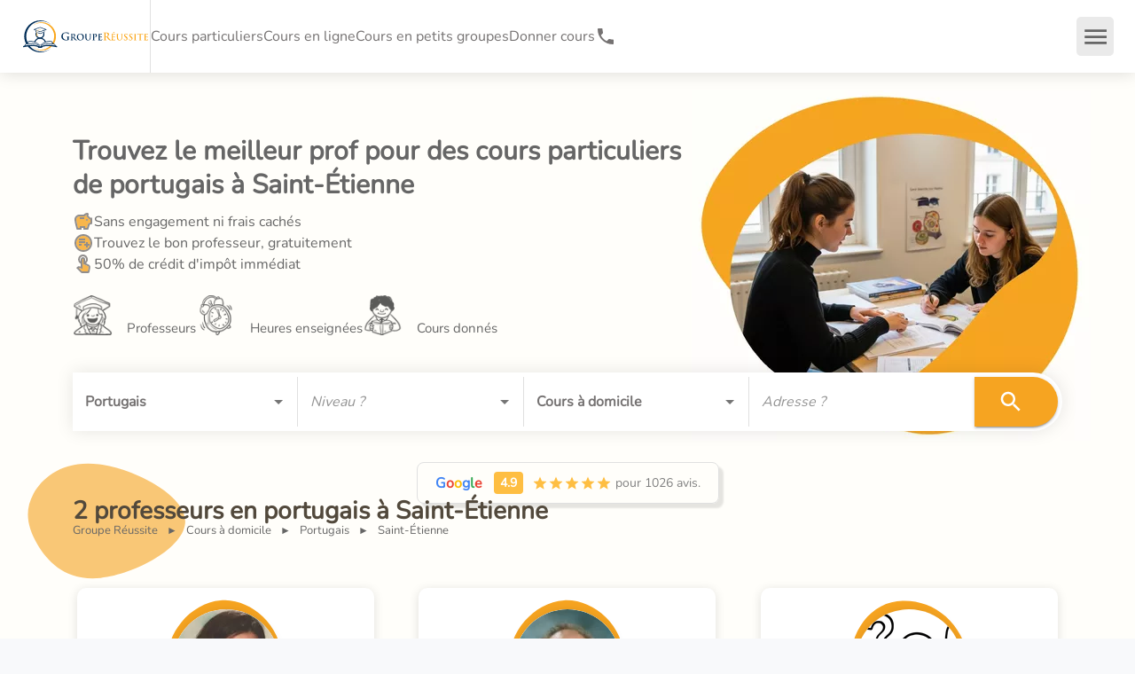

--- FILE ---
content_type: text/css; charset=UTF-8
request_url: https://groupe-reussite.fr/_next/static/css/d50e8468a45c9371.css
body_size: -592
content:
._style_landing-why-gr__title__6cMWo{text-align:center}._style_landing-why-gr__content__3wv26{display:flex;justify-content:space-around}@media(max-width:992px){._style_landing-why-gr__content__3wv26{flex-direction:column;row-gap:40px;align-items:center}}._style_landing-why-gr__content__block__g6h_l{display:flex;flex-direction:column;justify-content:center;align-items:center;background-color:#fafafa;width:280px;height:350px;padding:10px;box-shadow:4px 4px 4px #e0e0e0;border-radius:10px}._style_landing-why-gr__content__block__text__NvO_N{text-align:center}._style_landing-why-gr__content__block__video__u_pfU{width:220px;border-radius:4px}

--- FILE ---
content_type: application/javascript; charset=UTF-8
request_url: https://groupe-reussite.fr/_next/static/chunks/8781.e5c630717c9a9f34.js
body_size: 1848
content:
(self.webpackChunk_N_E=self.webpackChunk_N_E||[]).push([[1162,8781],{15669:(t,e,n)=>{"use strict";n.d(e,{A:()=>l});var o=n(46313),r=n(37876);let l=(0,o.A)((0,r.jsx)("path",{d:"M6.54 5c.06.89.21 1.76.45 2.59l-1.2 1.2c-.41-1.2-.67-2.47-.76-3.79zm9.86 12.02c.85.24 1.72.39 2.6.45v1.49c-1.32-.09-2.59-.35-3.8-.75zM7.5 3H4c-.55 0-1 .45-1 1 0 9.39 7.61 17 17 17 .55 0 1-.45 1-1v-3.49c0-.55-.45-1-1-1-1.24 0-2.45-.2-3.57-.57-.1-.04-.21-.05-.31-.05-.26 0-.51.1-.71.29l-2.2 2.2c-2.83-1.45-5.15-3.76-6.59-6.59l2.2-2.2c.28-.28.36-.67.25-1.02C8.7 6.45 8.5 5.25 8.5 4c0-.55-.45-1-1-1"}),"CallOutlined")},16343:(t,e,n)=>{"use strict";n.d(e,{A:()=>f});var o,r=n(14232),l=n(95062),a=n.n(l),c=function(){var t=function(e,n){return(t=Object.setPrototypeOf||({__proto__:[]})instanceof Array&&function(t,e){t.__proto__=e}||function(t,e){for(var n in e)e.hasOwnProperty(n)&&(t[n]=e[n])})(e,n)};return function(e,n){function o(){this.constructor=e}t(e,n),e.prototype=null===n?Object.create(n):(o.prototype=n.prototype,new o)}}(),i=function(){return(i=Object.assign||function(t){for(var e,n=1,o=arguments.length;n<o;n++)for(var r in e=arguments[n])Object.prototype.hasOwnProperty.call(e,r)&&(t[r]=e[r]);return t}).apply(this,arguments)},s=function(t,e){var n={};for(var o in t)Object.prototype.hasOwnProperty.call(t,o)&&0>e.indexOf(o)&&(n[o]=t[o]);if(null!=t&&"function"==typeof Object.getOwnPropertySymbols)for(var r=0,o=Object.getOwnPropertySymbols(t);r<o.length;r++)0>e.indexOf(o[r])&&Object.prototype.propertyIsEnumerable.call(t,o[r])&&(n[o[r]]=t[o[r]]);return n},p={position:"relative",display:"inline-flex",overflow:"hidden"},u=function(){return(u=Object.assign||function(t){for(var e,n=1,o=arguments.length;n<o;n++)for(var r in e=arguments[n])Object.prototype.hasOwnProperty.call(e,r)&&(t[r]=e[r]);return t}).apply(this,arguments)};let f=(o=function(t){var e;return void 0===t&&(t={}),(e=function(t){function e(e){var n=t.call(this,e)||this;return n.timer=0,n.onClick=function(t){var e=n.props,o=e.during,r=e.onClick,l=e.color;t.stopPropagation();var a=t.pageX,c=t.pageY,s=t.currentTarget.getBoundingClientRect(),p=a-(s.left+window.scrollX),u=c-(s.top+window.scrollY),f=Math.max(s.width,s.height);n.setState(function(t){return{rippleStyle:i({},t.rippleStyle,{left:p,top:u,opacity:1,transform:"translate(-50%, -50%)",transition:"initial",backgroundColor:l})}},function(){n.timer=setTimeout(function(){n.setState(function(t){return{rippleStyle:i({},t.rippleStyle,{opacity:0,transform:"scale("+f/9+")",transition:"all "+o+"ms"})}})},50)}),r&&r(t)},n.state={rippleStyle:{position:"absolute",borderRadius:"50%",opacity:0,width:35,height:35,transform:"translate(-50%, -50%)",pointerEvents:"none"}},n}return c(e,t),e.prototype.componentWillUnmount=function(){clearTimeout(this.timer)},e.prototype.render=function(){var t=this.props,e=t.children,n=(t.during,t.color,t.onClick,t.className),o=s(t,["children","during","color","onClick","className"]),l=this.state.rippleStyle;return r.createElement("div",i({},o,{className:("react-ripples "+n).trim(),style:p,onClick:this.onClick}),e,r.createElement("s",{style:l}))},e}(r.PureComponent)).displayName="Ripples",e.propTypes={during:a().number,color:a().string,onClick:a().func,className:a().string},e.defaultProps=i({during:600,color:"rgba(0, 0, 0, .3)",className:"",onClick:function(){}},t),e}(),function(t){return r.createElement(o,u({},t))})},36567:(t,e,n)=>{"use strict";n.d(e,{A:()=>f});var o=n(37876);n(14232);var r=n(48230),l=n.n(r),a=n(95062),c=n.n(a),i=n(15039),s=n.n(i),p=n(16343);function u(t){let{text:e="",link:n="",alias:r=null,classWrapper:a="",classBtn:c="",classIcon:i="",icon:u=null,withSliding:f=!1,noFollow:d=!1,dataTestId:h="",target:_="_self",iconPosition:g="end",variant:b="default",color:y="primary",size:m="default"}=t,v=()=>u&&(0,o.jsx)(u,{className:s()("button-icon",i,{"sliding-icon":f})});return(0,o.jsx)(p.A,{color:"rgb(255, 255, 255, 0.2)",during:800,className:s()("button-link__wrapper",a,{["wrapper__size__".concat(m)]:m}),children:(0,o.jsx)(l(),{href:n,as:r,prefetch:!1,name:"btn-link",className:s()("button-link","link","button",c,{"button-sliding-icon":f,["link__size__".concat(m)]:m,["link__".concat(b,"__").concat(y)]:b&&y}),rel:d?"nofollow noopener noreferrer":"",target:_,...h&&{"data-testid":h},children:(0,o.jsxs)("span",{children:["start"===g&&v(),e&&(0,o.jsx)("span",{children:e}),"end"===g&&v()]})})})}u.propTypes={alias:c().string,text:c().string,link:c().string,classWrapper:c().string,classBtn:c().string,classIcon:c().string,icon:c().any,withSliding:c().bool,noFollow:c().bool,dataTestId:c().string,target:c().oneOf(["_self","_blank"]),variant:c().oneOf(["default","outlined"]),color:c().oneOf(["primary","secondary"]),size:c().oneOf(["default","thin"]),iconPosition:c().oneOf(["start","end"])};let f=u},45949:t=>{t.exports={"cta-help-footer":"_style_cta-help-footer__OPob_","cta-help-footer-title":"_style_cta-help-footer-title__n3g8o","cta-help-footer-subtitle":"_style_cta-help-footer-subtitle__F2SoF","cta-help-footer-actions":"_style_cta-help-footer-actions__oBgvG","cta-help-footer-button-wrapper":"_style_cta-help-footer-button-wrapper__UEYhY","cta-help-footer-button":"_style_cta-help-footer-button__Lxh6v","cta-help-footer-button-icon":"_style_cta-help-footer-button-icon__dnNp9","cta-help-footer-background":"_style_cta-help-footer-background__uhySq","cta-help-footer-text-content":"_style_cta-help-footer-text-content__lIpPZ"}},77046:(t,e,n)=>{"use strict";n.d(e,{A:()=>u});var o=n(37876);n(14232);var r=n(95062),l=n.n(r),a=n(15039),c=n.n(a),i=n(16343),s=n(70667);function p(t){let{id:e="",text:n="",link:r="",dataTestId:l="",classWrapper:a="",classBtn:p="",classIcon:u="",icon:f=null,startIcon:d=null,withSliding:h=!1,target:_="_blank",inline:g=!1,gtmClickCategory:b="",gtmClickAdditionals:y={},noFollow:m=!1}=t,v=null!=d?d:f,k=t=>{(0,s.qd)(b,y)},x=()=>(0,o.jsx)(v,{className:c()("button-icon",u,{"sliding-icon":h})}),j=()=>(0,o.jsxs)("a",{...e&&{id:e},name:"custom-link",href:r,target:_,rel:"noopener noreferrer ".concat(m&&"nofollow"),className:c()("button-link","button",p,{"button-sliding-icon":h,"button-link__inline":g}),...l&&{"data-testid":l},onClick:k,children:[d&&x(),n&&(0,o.jsx)("span",{children:n}),!d&&v&&x()]});return g?(0,o.jsx)("span",{className:c()("button-link__wrapper__inline",a),children:j()}):(0,o.jsx)(i.A,{color:"rgb(255, 255, 255, 0.2)",during:800,className:c()("button-link__wrapper",a),children:j()})}p.propTypes={id:l().string,text:l().string,link:l().string,dataTestId:l().string,classWrapper:l().string,classBtn:l().string,classIcon:l().string,icon:l().any,startIcon:l().any,withSliding:l().bool,target:l().string,inline:l().bool,gtmClickCategory:l().string,gtmClickAdditionals:l().object,noFollow:l().bool};let u=p},78781:(t,e,n)=>{"use strict";n.r(e),n.d(e,{CtaHelpFooter:()=>b,default:()=>y});var o=n(37876);n(14232);var r=n(95062),l=n.n(r),a=n(49693),c=n(82979),i=n(85825),s=n(70667),p=n(15669),u=n(77046),f=n(36567),d=n(45949),h=n.n(d),_=n(54587),g=n.n(_);function b(t){let{t:e=s.Gs.t}=t,n={src:"/images/contact-cours-particuliers-cta.jpg",alt:"Contact Cours particuliers"};return(0,s.bM)(n),(0,o.jsxs)("div",{className:"".concat(h()["cta-help-footer"]),"data-testid":"cy-base-layout-cta-help-footer",children:[(0,o.jsx)(g(),{className:h()["cta-help-footer-background"],src:n.src,alt:n.alt,fill:!0}),(0,o.jsx)("div",{className:"".concat(h()["cta-help-footer-text-content"]," text-content white-font"),children:(0,o.jsx)("div",{className:"container",children:(0,o.jsx)("div",{className:"row",children:(0,o.jsxs)("div",{className:"col-lg-6 col-md-8 col-sm-12",children:[(0,o.jsxs)("h3",{className:h()["cta-help-footer-title"],children:[e("CtaHelperFooter.titleOne"),(0,o.jsx)("br",{}),e("CtaHelperFooter.titleTwo")]}),(0,o.jsx)("div",{className:h()["cta-help-footer-subtitle"],children:e("CtaHelperFooter.subtitle")}),(0,o.jsxs)("div",{className:h()["cta-help-footer-actions"],children:[(0,o.jsx)(u.A,{target:"_self",classWrapper:h()["cta-help-footer-button-wrapper"],classBtn:h()["cta-help-footer-button"],classIcon:h()["cta-help-footer-button-icon"],link:"tel:".concat(a.PHONE_NUMBER),text:e("CtaHelperFooter.action"),icon:p.A,withSliding:!0,gtmClickCategory:"call",gtmClickAdditionals:{callTarget:"GR"},dataTestId:"cy-base-layout-cta-help-footer-phone-number"}),(0,o.jsx)(f.A,{link:c.Dc,classWrapper:h()["cta-help-footer-button-wrapper"],classBtn:h()["cta-help-footer-button"],text:e("CtaHelperFooter.goToFormContact"),dataTestId:"cy-base-layout-cta-help-footer-contact"})]})]})})})})]})}b.propTypes={t:l().func};let y=(0,i.CI)("search")(b)}}]);

--- FILE ---
content_type: application/javascript; charset=UTF-8
request_url: https://groupe-reussite.fr/_next/static/chunks/1756.b790b3cb0e8efe17.js
body_size: 4195
content:
(self.webpackChunk_N_E=self.webpackChunk_N_E||[]).push([[1756],{3058:(e,r,t)=>{"use strict";t.r(r),t.d(r,{LandingFeaturedTeachers:()=>f,default:()=>x});var s=t(37876);t(14232);var n=t(95062),a=t.n(n),i=t(85825),l=t(89099),c=t(70667),d=t(82979),o=t(49693),u=t(38077),m=t(53818),h=t(69620),_=t(44072),b=t.n(_),g=t(24654),p=t(54611);function f(e){let{t:r=c.Gs.t,subject:t="",level:n="",city:a="",latitude:i="",longitude:_="",nbTeachers:f=0,subjectId:x=null,levelsId:j=null,teachers:v=[],breadcrumb:y=[],nbTeachersOnline:A=0,teachersOnline:T=[],isCursus:L=!1,isTutoring:S=!1,translationParams:C={keyTranslation:"",inSubject:"",inLevel:"",forLevel:"",inCity:"",ofPeriod:""}}=e,N=[...y].sort((e,r)=>e.level>r.level?1:-1),{keyTranslation:w,inCity:O,inSubject:I,inLevel:R}=C,M=(0,l.useRouter)(),E=f>0||A>0?r("landing:featuredTeachers.".concat(w,".title"),{count:f+A,subject:I?r("common:head.search.subject",{subject:t}):"",city:O?r("common:head.search.city",{city:a}):r("common:head.search.france"),level:R?r("common:head.search.level",{level:n}):""}):r("landing:featuredTeachers.".concat(w,".titleEmpty"),{subject:I?r("common:head.search.subject",{subject:t}):"",city:O?r("common:head.search.city",{city:a}):r("common:head.search.france"),level:R?r("common:head.search.level",{level:n}):""}),k=(0,c.Y0)(d.TO,{subject:t,level:L?u.DY:n,city:a,latitude:i,longitude:_});return(0,s.jsx)("div",{className:b()["landing-featured-teachers"],children:(0,s.jsxs)("div",{className:"container",children:[(0,s.jsx)("div",{className:"row",children:(0,s.jsx)("div",{className:"col-md-12",children:(0,s.jsx)(g.A,{title:E,content:(0,s.jsx)(()=>{let e={label:r("landing:gr"),href:d.yZ};return(0,s.jsx)("div",{className:b()["landing-featured-teachers__breadcrumb"],children:(0,s.jsx)(h.A,{items:N,firstElement:e,dataTestId:"cy-breadcrumb-teachers"})})},{}),components:"h2"})})}),(!!f||0===f&&0===A)&&(0,s.jsxs)(s.Fragment,{children:[S&&(0,s.jsx)(p.A,{component:"h3",sx:{marginTop:"20px"},children:r("landing:featuredTeachers.offlineTeachers",{count:f})}),(0,s.jsx)("div",{className:"".concat(b()["landing-featured-teachers__container"]," row"),children:(0,s.jsx)("div",{className:"col-xl-12",children:(0,s.jsx)(m.A,{lessons:v,type:d.OC.LESSONS,searchSubjectId:x,searchLevelId:null==j?void 0:j[0],discountTax:o.APPLY_TAX_DISCOUNT_CAD,onViewMore:()=>M.push(k),viewMoreButtonText:r("landing:featuredTeachers.btn"),translationParams:C,resultsPerPage:v.length<10?v.length:10})})})]}),!!A&&(0,s.jsxs)(s.Fragment,{children:[S&&(0,s.jsx)(p.A,{component:"h3",sx:{marginTop:"20px"},children:r("landing:featuredTeachers.onlineTeachers",{count:A})}),(0,s.jsx)("div",{className:"".concat(b()["landing-featured-teachers__container"]," row"),children:(0,s.jsx)("div",{className:"col-xl-12",children:(0,s.jsx)(m.A,{lessons:T,type:d.OC.ONLINE_LESSONS,searchSubjectId:x,searchLevelId:null==j?void 0:j[0],discountTax:o.APPLY_TAX_DISCOUNT_CEL,onViewMore:()=>M.push(k.replace(d.TO,d.T8)),viewMoreButtonText:r("landing:featuredTeachers.btn"),translationParams:C,resultsPerPage:10})})})]})]})})}f.propTypes={nbTeachers:a().number,subjectId:a().number,levelsId:a().arrayOf(a().number),level:a().string,subject:a().string,city:a().string,latitude:a().string,longitude:a().string,teachers:a().array,nbTeachersOnline:a().number,teachersOnline:a().array,breadcrumb:a().arrayOf(a().shape({level:a().number,label:a().string,href:a().string})),t:a().func,onAskContactTeacher:a().func.isRequired,isSending:a().bool,isOnlineLessons:a().bool.isRequired,isTutoring:a().bool.isRequired,isCursus:a().bool.isRequired,translationParams:a().shape({keyTranslation:a().string,format:a().string,inSubject:a().string,inLevel:a().string,forLevel:a().string,inCity:a().string,ofPeriod:a().string}).isRequired};let x=(0,i.CI)("common","landing")(f)},44072:e=>{e.exports={"landing-featured-teachers":"_style_landing-featured-teachers__BWObD",row:"_style_row__36R9j","landing-featured-teachers__banner-headline":"_style_landing-featured-teachers__banner-headline___Eb4g","landing-featured-teachers__breadcrumb":"_style_landing-featured-teachers__breadcrumb__lFkeY","landing-featured-teachers__subtitle":"_style_landing-featured-teachers__subtitle__4xJIW","landing-featured-teachers__container":"_style_landing-featured-teachers__container__bEsof","landing-featured-teachers__view-more":"_style_landing-featured-teachers__view-more__dgx32","landing-featured-teachers__MuiButton":"_style_landing-featured-teachers__MuiButton__Mdew5","landing-featured-teachers__ask-info-wrapper":"_style_landing-featured-teachers__ask-info-wrapper__iFmE5","landing-featured-teachers__ask-info__btn":"_style_landing-featured-teachers__ask-info__btn__eZ_mC"}},47949:(e,r,t)=>{"use strict";t.d(r,{A:()=>a});var s=t(46313),n=t(37876);let a=(0,s.A)((0,n.jsx)("path",{d:"M12 17.27 18.18 21l-1.64-7.03L22 9.24l-7.19-.61L12 2 9.19 8.63 2 9.24l5.46 4.73L5.82 21z"}),"StarOutlined")},51269:(e,r,t)=>{"use strict";t.d(r,{A:()=>a});var s=t(46313),n=t(37876);let a=(0,s.A)([(0,n.jsx)("path",{d:"M12 6c-3.86 0-7 3.14-7 7s3.14 7 7 7 7-3.14 7-7-3.14-7-7-7m-1.47 10.64-3.18-3.18 1.06-1.06 2.13 2.13 4.93-4.95 1.06 1.06z",opacity:".3"},"0"),(0,n.jsx)("path",{d:"M10.54 14.53 8.41 12.4l-1.06 1.06 3.18 3.18 6-6-1.06-1.06zm6.797-12.72 4.607 3.845-1.28 1.535-4.61-3.843zm-10.674 0 1.282 1.536L3.337 7.19l-1.28-1.536zM12 4c-4.97 0-9 4.03-9 9s4.03 9 9 9 9-4.03 9-9-4.03-9-9-9m0 16c-3.86 0-7-3.14-7-7s3.14-7 7-7 7 3.14 7 7-3.14 7-7 7"},"1")],"AlarmOnTwoTone")},53069:(e,r,t)=>{"use strict";t.d(r,{A:()=>a});var s=t(46313),n=t(37876);let a=(0,s.A)((0,n.jsx)("path",{d:"M16.01 11H4v2h12.01v3L20 12l-3.99-4z"}),"ArrowRightAlt")},53818:(e,r,t)=>{"use strict";t.d(r,{A:()=>M});var s=t(37876),n=t(14232),a=t(95062),i=t.n(a),l=t(63253),c=t(92898),d=t(54611),o=t(98349),u=t(18847),m=t.n(u),h=t(66261),_=t(85825),b=t(82979),g=t(26485),p=t(48011),f=t(44654),x=t(70667),j=t(69881),v=t(27419),y=t(33286),A=t(2103),T=t(21682),L=t(87242);let S=m()(()=>Promise.all([t.e(6242),t.e(5104),t.e(8389),t.e(9862),t.e(4858),t.e(372),t.e(3829),t.e(3584)]).then(t.bind(t,63829)),{loadableGenerated:{webpack:()=>[63829]},ssr:!1});function C(e){let{subjectId:r=null,levelId:t=null,type:a,subjects:i,isSuccessRegisterLesson:l=!1,updateCurrentStep:d,resetLessonSubmissionState:o,breadcrumb:u=[],user:m=null}=e,{t:g}=(0,_.Bd)(["landing","forms","common"]),[p,j]=(0,n.useState)(!1),v=a===b.MA.LESSONS?f.X3.OFFLINE:a===b.MA.ONLINE_LESSONS?f.X3.ONLINE:"";return(0,n.useEffect)(()=>{l&&(0,x.qd)("no_teacher_lead_created")},[l]),(0,n.useEffect)(()=>()=>{o()},[]),(0,s.jsxs)(s.Fragment,{children:[(0,s.jsx)(c.A,{display:"flex",flexDirection:"column",alignItems:{xs:"center",sm:"flex-start"},position:"relative",children:(0,s.jsx)(h.A,{sx:{paddingTop:{xs:2,sm:4},borderStyle:"solid",border:2,borderColor:"primary.main",borderRadius:4,width:"100%",display:"flex",flexDirection:"column",alignItems:"center"},raised:!0,children:(0,s.jsxs)(c.A,{display:"flex",flexDirection:"row",alignItems:"center",justifyContent:"center",children:[(0,s.jsx)(c.A,{sx:{width:"100%"},children:(0,s.jsx)(A.A,{currentSubjectId:r,currentLevelId:t,currentFormat:v,subjects:i,onSuccess:()=>j(!0),updateCurrentStep:d,removeTitleMargins:!0,isLeadCapture:!0,context:f.U0.LEAD_CAPTURE})}),(0,s.jsx)(c.A,{sx:{position:"absolute",bottom:100,right:{md:20,lg:50},display:{xs:"none",md:"block"}},children:(0,s.jsx)(L.A,{src:"/static/captage_lead.svg",alt:g("leadCollection.imageAlt"),width:"130px",loading:"eager",dataTestId:"lead-collection-image"})})]})})}),p&&(0,s.jsx)(S,{isLeadCapture:!0,currentSubjectId:r,currentLevelId:t,currentFormat:v,subjects:i,defaultStep:f.qp.LESSON_REQUEST_QUESTIONNAIRE,isOpenDialog:p,onCloseDialog:()=>j(!1),context:f.U0.LEAD_CAPTURE})]})}C.propTypes={breadcrumb:i().arrayOf(i().shape({level:i().number,label:i().string,href:i().string})),subjects:i().arrayOf(i().shape({id:i().number.isRequired,name:i().string.isRequired,levels:i().arrayOf(i().shape({id:i().number.isRequired,name:i().string.isRequired,cursusName:i().string.isRequired})).isRequired,order_key:i().string,subject_category:i().shape({name:i().string.isRequired,order_key:i().string}).isRequired})).isRequired,subjectId:i().number,levelId:i().number,type:i().oneOf([b.MA.LESSONS,b.MA.ONLINE_LESSONS,b.MA.TUTORING]).isRequired,isSuccessRegisterLesson:i().bool,updateCurrentStep:i().func.isRequired,resetLessonSubmissionState:i().func.isRequired};let N=(0,p.Ng)(function(e){let r=(0,g.selectSubjects)(e),{isSuccess:t}=j.js.selectLoadingState(e,y.gK.RG);return{subjects:r,isSuccessRegisterLesson:t}},function(e){return{updateLessonRequestQuestionnaire:r=>e(v.sC.updateLessonRequestQuestionnaire(r)),updateCurrentStep:r=>e(T.IV.updateCurrentStep(r)),resetLessonSubmissionState:()=>e(T.IV.resetState())}})(C);var w=t(32800),O=t(84286),I=t(55684);function R(e){let{lessons:r=[],searchLevelId:t=null,searchSubjectId:a=null,type:i=null,onViewMore:u,viewMoreButtonText:m,isLoading:h=!1,isDisplayedViewMoreButton:b=!0,translationParams:g={format:"cours particuliers",inLevel:"",inSubject:"",inCity:""},resultsPerPage:p=10}=e,f=(0,n.useRef)(null),{t:x}=(0,_.Bd)(["search"]),j=Math.floor((b?p:r.length)/1.61),v=r.length>0?r.filter(e=>e.teacher_url).flatMap((e,r)=>[e,...r===j?[{isHelpCard:!0}]:[]]):[];return(0,s.jsxs)(s.Fragment,{children:[v.length>0?(0,s.jsxs)(s.Fragment,{children:[(0,s.jsx)(c.A,{"data-testid":"cy-teacher-list",sx:{display:"grid",gridTemplateColumns:{sm:"1fr",md:"1fr 1fr",lg:"1fr 1fr 1fr"},justifyItems:"center",gap:"40px",marginBottom:"20px",marginTop:"20px"},children:v.map((e,r)=>{let{isHelpCard:n}=e;return n?(0,s.jsx)(c.A,{onClick:()=>{if(f.current){let e=f.current.getBoundingClientRect().top+window.pageYOffset;window.scrollTo({top:e-130,behavior:"smooth"})}},sx:{cursor:"pointer"},children:(0,s.jsxs)(O.A,{children:[(0,s.jsx)(I.A,{src:"static/aide_recherche_prof.svg",altName:x("lessonList.helpCard.imageAlt")}),(0,s.jsxs)(d.A,{sx:{fontWeight:"bold",marginBottom:2,textAlign:"center",fontSize:"20px",color:"black"},children:[x("lessonList.helpCard.title1")," ",x("lessonList.helpCard.title2")]}),(0,s.jsx)(d.A,{sx:{marginBottom:2,textAlign:"justify",fontSize:"inherit"},children:x("lessonList.helpCard.text1")}),(0,s.jsx)(d.A,{sx:{marginBottom:2,textAlign:"justify",fontSize:"inherit"},children:x("lessonList.helpCard.text2",{inLevel:g.inLevel,inSubject:g.inSubject,inCity:g.inCity})}),(0,s.jsx)(o.A,{variant:"contained",children:x("lessonList.helpCard.buttonText")})]})},r):(0,s.jsx)(l.A,{itemIndex:r,lesson:e,searchLevelId:t,ctaTitle:x("lessonList.lesson.linkToProfile"),translationParams:g,type:i,t:x},r)})}),b&&(0,s.jsx)(c.A,{sx:{textAlign:"center"},children:(0,s.jsx)(o.A,{onClick:()=>u(),"data-testid":"cy-more-teachers",disabled:h,startIcon:h?(0,s.jsx)(w.A,{}):null,variant:"contained",children:m})})]}):(0,s.jsxs)(c.A,{sx:{textAlign:"center",width:"100%"},children:[(0,s.jsx)(d.A,{sx:{marginTop:"30px"},children:x("lessonList.noLessonText1")}),(0,s.jsx)(d.A,{sx:{marginTop:"20px"},children:x("lessonList.noLessonText2")})]}),(0,s.jsx)(c.A,{ref:f,sx:{marginTop:"40px",marginBottom:"40px"},children:(0,s.jsx)(N,{levelId:t,subjectId:a,type:i})})]})}R.propTypes={lessons:i().arrayOf(i().shape({id:i().number,name:i().string,schools:i().string,photo_url:i().string,hours_given:i().number,approved:i().bool,description:i().string,short_description:i().string,methodology:i().string,degrees:i().arrayOf(i().shape({year:i().string,title:i().string})),work_experiences:i().arrayOf(i().shape({start_year:i().string,end_year:i().string,title:i().string})),subjects:i().arrayOf(i().shape({id:i().oneOfType([i().string,i().number]),name:i().string})),level:i().shape({id:i().string,name:i().string}),location:i().string,hourly_rate:i().shape({single:i().number,online:i().number,group:i().number}),response_time:i().string,response_rate:i().number,rating:i().number,nb_reviews:i().number,nb_students:i().number,success_rate:i().number})),type:i().string,searchLevelId:i().number,searchSubjectId:i().number,onViewMore:i().func.isRequired,viewMoreButtonText:i().string.isRequired,isDisplayedViewMoreButton:i().bool,isLoading:i().bool,translationParams:i().shape({format:i().string,inLevel:i().string,inSubject:i().string,inCity:i().string}),resultsPerPage:i().number};let M=R},61877:(e,r,t)=>{"use strict";t.d(r,{A:()=>a});var s=t(46313),n=t(37876);let a=(0,s.A)((0,n.jsx)("path",{d:"M9 16.17 4.83 12l-1.42 1.41L9 19 21 7l-1.41-1.41z"}),"Check")},66261:(e,r,t)=>{"use strict";t.d(r,{A:()=>b});var s=t(14232),n=t(69241),a=t(13323),i=t(39636),l=t(6229),c=t(60214),d=t(14457),o=t(21849);function u(e){return(0,o.Ay)("MuiCard",e)}(0,d.A)("MuiCard",["root"]);var m=t(37876);let h=e=>{let{classes:r}=e;return(0,a.A)({root:["root"]},u,r)},_=(0,i.Ay)(c.A,{name:"MuiCard",slot:"Root"})({overflow:"hidden"}),b=s.forwardRef(function(e,r){let t=(0,l.b)({props:e,name:"MuiCard"}),{className:s,raised:a=!1,...i}=t,c={...t,raised:a},d=h(c);return(0,m.jsx)(_,{className:(0,n.A)(d.root,s),elevation:a?8:void 0,ref:r,ownerState:c,...i})})},69620:(e,r,t)=>{"use strict";t.d(r,{A:()=>_});var s=t(37876);t(14232);var n=t(95062),a=t.n(n),i=t(15039),l=t.n(i),c=t(48230),d=t.n(c),o=t(97720),u=t.n(o),m=t(70667);function h(e){let{items:r=[],firstElement:t=[],prefixText:n="",dataTestId:a=""}=e,i=function(e,r){let t=!(arguments.length>2)||void 0===arguments[2]||arguments[2],a=e.label_only||!e.href,i=(0,m.ij)(e.href)?e.href:"/".concat(e.href);return(0,s.jsxs)(s.Fragment,{children:[a?(0,s.jsxs)("span",{className:l()(u().breadcrumb__item__label,{[u()["breadcrumb__item__label--no-link"]]:a}),children:[t&&n&&"".concat(n," "),e.label]}):(0,s.jsx)(d(),{href:i,prefetch:!1,className:u().breadcrumb__item__label,"data-testid":"cy-breadcrumb-link-".concat(e.level?e.level:"0"),children:(0,s.jsxs)("span",{children:[t&&n&&"".concat(n," "),e.label]})}),r&&(0,s.jsx)("span",{className:u().breadcrumb__item__arrow,children:"►"})]})};return(0,s.jsxs)("div",{className:u().breadcrumb,...a&&{"data-testid":a},children:[(0,m.Pe)(t)&&(0,s.jsx)("div",{className:u().breadcrumb__item,"data-testid":"cy-breadcrumb-item-0",children:i(t,r.length>0,!1)},"breadcrumb-0"),!!r&&r.map((e,t)=>(0,s.jsx)("div",{className:u().breadcrumb__item,"data-testid":"cy-breadcrumb-item-".concat(e.level),children:i(e,t!==r.length-1)},"breadcrumb-".concat(e.level)))]})}h.propTypes={items:a().arrayOf(a().shape({level:a().oneOfType([a().string,a().number]),label:a().string,href:a().string,label_only:a().bool})),firstElement:a().shape({label:a().string,href:a().string}),prefixText:a().string,dataTestId:a().string};let _=h},85904:(e,r,t)=>{"use strict";t.d(r,{A:()=>a});var s=t(46313),n=t(37876);let a=(0,s.A)([(0,n.jsx)("path",{d:"M5 5v14h14V5zm9 12H7v-2h7zm3-4H7v-2h10zm0-4H7V7h10z",opacity:".3"},"0"),(0,n.jsx)("path",{d:"M7 15h7v2H7zm0-4h10v2H7zm0-4h10v2H7zm12-4h-4.18C14.4 1.84 13.3 1 12 1s-2.4.84-2.82 2H5c-.14 0-.27.01-.4.04-.39.08-.74.28-1.01.55-.18.18-.33.4-.43.64S3 4.72 3 5v14c0 .27.06.54.16.78s.25.45.43.64c.27.27.62.47 1.01.55.13.02.26.03.4.03h14c1.1 0 2-.9 2-2V5c0-1.1-.9-2-2-2m-7-.25c.41 0 .75.34.75.75s-.34.75-.75.75-.75-.34-.75-.75.34-.75.75-.75M19 19H5V5h14z"},"1")],"AssignmentTwoTone")},89630:(e,r,t)=>{"use strict";t.d(r,{A:()=>a});var s=t(46313),n=t(37876);let a=(0,s.A)([(0,n.jsx)("path",{d:"M12 4C9.24 4 7 6.24 7 9c0 2.85 2.92 7.21 5 9.88 2.11-2.69 5-7 5-9.88 0-2.76-2.24-5-5-5m0 7.5c-1.38 0-2.5-1.12-2.5-2.5s1.12-2.5 2.5-2.5 2.5 1.12 2.5 2.5-1.12 2.5-2.5 2.5",opacity:".3"},"0"),(0,n.jsx)("path",{d:"M12 2C8.13 2 5 5.13 5 9c0 5.25 7 13 7 13s7-7.75 7-13c0-3.87-3.13-7-7-7M7 9c0-2.76 2.24-5 5-5s5 2.24 5 5c0 2.88-2.88 7.19-5 9.88C9.92 16.21 7 11.85 7 9"},"1"),(0,n.jsx)("circle",{cx:"12",cy:"9",r:"2.5"},"2")],"RoomTwoTone")},97720:e=>{e.exports={breadcrumb:"_style_breadcrumb__d4i92",breadcrumb__item:"_style_breadcrumb__item__bUPjo",breadcrumb__item__label:"_style_breadcrumb__item__label__18uX3","breadcrumb__item__label--no-link":"_style_breadcrumb__item__label--no-link__bNFjP",breadcrumb__item__arrow:"_style_breadcrumb__item__arrow__oEP8G"}}}]);

--- FILE ---
content_type: application/javascript; charset=UTF-8
request_url: https://groupe-reussite.fr/_next/static/chunks/472-e9b93a52b0ce5e03.js
body_size: 4436
content:
"use strict";(self.webpackChunk_N_E=self.webpackChunk_N_E||[]).push([[472],{9243:(e,t,r)=>{r.d(t,{A:()=>n});let n=function(e){return"string"==typeof e}},10516:(e,t,r)=>{r.d(t,{A:()=>n});let n=r(54809).A},11381:(e,t,r)=>{r.d(t,{A:()=>n});let n=r(66913).A},16312:(e,t,r)=>{r.d(t,{A:()=>o});var n=r(69241);function o(e,t){if(!e)return t;function r(e,t){let r={};return Object.keys(t).forEach(n=>{(function(e,t){let r=e.charCodeAt(2);return"o"===e[0]&&"n"===e[1]&&r>=65&&r<=90&&"function"==typeof t})(n,t[n])&&"function"==typeof e[n]&&(r[n]=function(){for(var r=arguments.length,o=Array(r),i=0;i<r;i++)o[i]=arguments[i];e[n](...o),t[n](...o)})}),r}if("function"==typeof e||"function"==typeof t)return o=>{let i="function"==typeof t?t(o):t,l="function"==typeof e?e({...o,...i}):e,a=(0,n.A)(null==o?void 0:o.className,null==i?void 0:i.className,null==l?void 0:l.className),s=r(l,i);return{...i,...l,...s,...!!a&&{className:a},...(null==i?void 0:i.style)&&(null==l?void 0:l.style)&&{style:{...i.style,...l.style}},...(null==i?void 0:i.sx)&&(null==l?void 0:l.sx)&&{sx:[...Array.isArray(i.sx)?i.sx:[i.sx],...Array.isArray(l.sx)?l.sx:[l.sx]]}}};let o=r(e,t),i=(0,n.A)(null==t?void 0:t.className,null==e?void 0:e.className);return{...t,...e,...o,...!!i&&{className:i},...(null==t?void 0:t.style)&&(null==e?void 0:e.style)&&{style:{...t.style,...e.style}},...(null==t?void 0:t.sx)&&(null==e?void 0:e.sx)&&{sx:[...Array.isArray(t.sx)?t.sx:[t.sx],...Array.isArray(e.sx)?e.sx:[e.sx]]}}}},18632:(e,t,r)=>{r.d(t,{A:()=>y});var n=r(14232),o=r(10516),i=r(19301);let l=r(80729).A;var a=r(43090),s=r(72058),u=r(27513),d=r(37876);function p(e,t,r){return e===t?e.firstChild:t&&t.nextElementSibling?t.nextElementSibling:r?null:e.firstChild}function c(e,t,r){return e===t?r?e.firstChild:e.lastChild:t&&t.previousElementSibling?t.previousElementSibling:r?null:e.lastChild}function f(e,t){if(void 0===t)return!0;let r=e.innerText;return void 0===r&&(r=e.textContent),0!==(r=r.trim().toLowerCase()).length&&(t.repeating?r[0]===t.keys[0]:r.startsWith(t.keys.join("")))}function h(e,t,r,n,o,i){let l=!1,a=o(e,t,!!t&&r);for(;a;){if(a===e.firstChild){if(l)return!1;l=!0}let t=!n&&(a.disabled||"true"===a.getAttribute("aria-disabled"));if(a.hasAttribute("tabindex")&&f(a,i)&&!t)return a.focus(),!0;a=o(e,a,r)}return!1}let y=n.forwardRef(function(e,t){let{actions:r,autoFocus:y=!1,autoFocusItem:A=!1,children:v,className:m,disabledItemsFocusable:g=!1,disableListWrap:b=!1,onKeyDown:x,variant:w="selectedMenu",...P}=e,E=n.useRef(null),M=n.useRef({keys:[],repeating:!0,previousKeyMatched:!0,lastTime:null});(0,s.A)(()=>{y&&E.current.focus()},[y]),n.useImperativeHandle(r,()=>({adjustStyleForScrollbar:(e,t)=>{let{direction:r}=t,n=!E.current.style.width;if(e.clientHeight<E.current.clientHeight&&n){let t="".concat(l((0,u.A)(e)),"px");E.current.style["rtl"===r?"paddingLeft":"paddingRight"]=t,E.current.style.width="calc(100% + ".concat(t,")")}return E.current}}),[]);let k=(0,a.A)(E,t),C=-1;n.Children.forEach(v,(e,t)=>{if(!n.isValidElement(e)){C===t&&(C+=1)>=v.length&&(C=-1);return}e.props.disabled||("selectedMenu"===w&&e.props.selected?C=t:-1===C&&(C=t)),C===t&&(e.props.disabled||e.props.muiSkipListHighlight||e.type.muiSkipListHighlight)&&(C+=1)>=v.length&&(C=-1)});let S=n.Children.map(v,(e,t)=>{if(t===C){let t={};return A&&(t.autoFocus=!0),void 0===e.props.tabIndex&&"selectedMenu"===w&&(t.tabIndex=0),n.cloneElement(e,t)}return e});return(0,d.jsx)(i.A,{role:"menu",ref:k,className:m,onKeyDown:e=>{let t=E.current,r=e.key;if(e.ctrlKey||e.metaKey||e.altKey){x&&x(e);return}let n=(0,o.A)(t).activeElement;if("ArrowDown"===r)e.preventDefault(),h(t,n,b,g,p);else if("ArrowUp"===r)e.preventDefault(),h(t,n,b,g,c);else if("Home"===r)e.preventDefault(),h(t,null,b,g,p);else if("End"===r)e.preventDefault(),h(t,null,b,g,c);else if(1===r.length){let o=M.current,i=r.toLowerCase(),l=performance.now();o.keys.length>0&&(l-o.lastTime>500?(o.keys=[],o.repeating=!0,o.previousKeyMatched=!0):o.repeating&&i!==o.keys[0]&&(o.repeating=!1)),o.lastTime=l,o.keys.push(i);let a=n&&!o.repeating&&f(n,o);o.previousKeyMatched&&(a||h(t,n,!1,g,p,o))?e.preventDefault():o.previousKeyMatched=!1}x&&x(e)},tabIndex:y?0:-1,...P,children:S})})},19301:(e,t,r)=>{r.d(t,{A:()=>y});var n=r(14232),o=r(69241),i=r(13323),l=r(39636),a=r(6229),s=r(70228),u=r(14457),d=r(21849);function p(e){return(0,d.Ay)("MuiList",e)}(0,u.A)("MuiList",["root","padding","dense","subheader"]);var c=r(37876);let f=e=>{let{classes:t,disablePadding:r,dense:n,subheader:o}=e;return(0,i.A)({root:["root",!r&&"padding",n&&"dense",o&&"subheader"]},p,t)},h=(0,l.Ay)("ul",{name:"MuiList",slot:"Root",overridesResolver:(e,t)=>{let{ownerState:r}=e;return[t.root,!r.disablePadding&&t.padding,r.dense&&t.dense,r.subheader&&t.subheader]}})({listStyle:"none",margin:0,padding:0,position:"relative",variants:[{props:e=>{let{ownerState:t}=e;return!t.disablePadding},style:{paddingTop:8,paddingBottom:8}},{props:e=>{let{ownerState:t}=e;return t.subheader},style:{paddingTop:0}}]}),y=n.forwardRef(function(e,t){let r=(0,a.b)({props:e,name:"MuiList"}),{children:i,className:l,component:u="ul",dense:d=!1,disablePadding:p=!1,subheader:y,...A}=r,v=n.useMemo(()=>({dense:d}),[d]),m={...r,component:u,dense:d,disablePadding:p},g=f(m);return(0,c.jsx)(s.A.Provider,{value:v,children:(0,c.jsxs)(h,{as:u,className:(0,o.A)(g.root,l),ref:t,ownerState:m,...A,children:[y,i]})})})},25126:(e,t,r)=>{r.d(t,{IJ:()=>C,Ay:()=>S});var n=r(14232),o=r(69241),i=r(13323),l=r(9243),a=r(39636),s=r(6229),u=r(11381),d=r(10516),p=r(27513),c=r(53099),f=r(32405),h=r(60214),y=r(14457),A=r(21849);function v(e){return(0,A.Ay)("MuiPopover",e)}(0,y.A)("MuiPopover",["root","paper"]);var m=r(35585),g=r(16312),b=r(37876);function x(e,t){let r=0;return"number"==typeof t?r=t:"center"===t?r=e.height/2:"bottom"===t&&(r=e.height),r}function w(e,t){let r=0;return"number"==typeof t?r=t:"center"===t?r=e.width/2:"right"===t&&(r=e.width),r}function P(e){return[e.horizontal,e.vertical].map(e=>"number"==typeof e?"".concat(e,"px"):e).join(" ")}function E(e){return"function"==typeof e?e():e}let M=e=>{let{classes:t}=e;return(0,i.A)({root:["root"],paper:["paper"]},v,t)},k=(0,a.Ay)(f.A,{name:"MuiPopover",slot:"Root"})({}),C=(0,a.Ay)(h.A,{name:"MuiPopover",slot:"Paper"})({position:"absolute",overflowY:"auto",overflowX:"hidden",minWidth:16,minHeight:16,maxWidth:"calc(100% - 32px)",maxHeight:"calc(100% - 32px)",outline:0}),S=n.forwardRef(function(e,t){let r=(0,s.b)({props:e,name:"MuiPopover"}),{action:i,anchorEl:a,anchorOrigin:f={vertical:"top",horizontal:"left"},anchorPosition:h,anchorReference:y="anchorEl",children:A,className:v,container:S,elevation:R=8,marginThreshold:D=16,open:T,PaperProps:j={},slots:z={},slotProps:H={},transformOrigin:L={vertical:"top",horizontal:"left"},TransitionComponent:N,transitionDuration:K="auto",TransitionProps:F={},disableScrollLock:I=!1,...O}=r,W=n.useRef(),_={...r,anchorOrigin:f,anchorReference:y,elevation:R,marginThreshold:D,transformOrigin:L,TransitionComponent:N,transitionDuration:K,TransitionProps:F},V=M(_),B=n.useCallback(()=>{if("anchorPosition"===y)return h;let e=E(a),t=(e&&1===e.nodeType?e:(0,d.A)(W.current).body).getBoundingClientRect();return{top:t.top+x(t,f.vertical),left:t.left+w(t,f.horizontal)}},[a,f.horizontal,f.vertical,h,y]),J=n.useCallback(e=>({vertical:x(e,L.vertical),horizontal:w(e,L.horizontal)}),[L.horizontal,L.vertical]),q=n.useCallback(e=>{let t={width:e.offsetWidth,height:e.offsetHeight},r=J(t);if("none"===y)return{top:null,left:null,transformOrigin:P(r)};let n=B(),o=n.top-r.vertical,i=n.left-r.horizontal,l=o+t.height,s=i+t.width,u=(0,p.A)(E(a)),d=u.innerHeight-D,c=u.innerWidth-D;if(null!==D&&o<D){let e=o-D;o-=e,r.vertical+=e}else if(null!==D&&l>d){let e=l-d;o-=e,r.vertical+=e}if(null!==D&&i<D){let e=i-D;i-=e,r.horizontal+=e}else if(s>c){let e=s-c;i-=e,r.horizontal+=e}return{top:"".concat(Math.round(o),"px"),left:"".concat(Math.round(i),"px"),transformOrigin:P(r)}},[a,y,B,J,D]),[U,X]=n.useState(T),Y=n.useCallback(()=>{let e=W.current;if(!e)return;let t=q(e);null!==t.top&&e.style.setProperty("top",t.top),null!==t.left&&(e.style.left=t.left),e.style.transformOrigin=t.transformOrigin,X(!0)},[q]);n.useEffect(()=>(I&&window.addEventListener("scroll",Y),()=>window.removeEventListener("scroll",Y)),[a,I,Y]);let G=()=>{Y()},Q=()=>{X(!1)};n.useEffect(()=>{T&&Y()}),n.useImperativeHandle(i,()=>T?{updatePosition:()=>{Y()}}:null,[T,Y]),n.useEffect(()=>{if(!T)return;let e=(0,u.A)(()=>{Y()}),t=(0,p.A)(E(a));return t.addEventListener("resize",e),()=>{e.clear(),t.removeEventListener("resize",e)}},[a,T,Y]);let Z=K,$={slots:{transition:N,...z},slotProps:{transition:F,paper:j,...H}},[ee,et]=(0,m.A)("transition",{elementType:c.A,externalForwardedProps:$,ownerState:_,getSlotProps:e=>({...e,onEntering:(t,r)=>{var n;null==(n=e.onEntering)||n.call(e,t,r),G()},onExited:t=>{var r;null==(r=e.onExited)||r.call(e,t),Q()}}),additionalProps:{appear:!0,in:T}});"auto"!==K||ee.muiSupportAuto||(Z=void 0);let er=S||(a?(0,d.A)(E(a)).body:void 0),[en,{slots:eo,slotProps:ei,...el}]=(0,m.A)("root",{ref:t,elementType:k,externalForwardedProps:{...$,...O},shouldForwardComponentProp:!0,additionalProps:{slots:{backdrop:z.backdrop},slotProps:{backdrop:(0,g.A)("function"==typeof H.backdrop?H.backdrop(_):H.backdrop,{invisible:!0})},container:er,open:T},ownerState:_,className:(0,o.A)(V.root,v)}),[ea,es]=(0,m.A)("paper",{ref:W,className:V.paper,elementType:C,externalForwardedProps:$,shouldForwardComponentProp:!0,additionalProps:{elevation:R,style:U?void 0:{opacity:0}},ownerState:_});return(0,b.jsx)(en,{...el,...!(0,l.A)(en)&&{slots:eo,slotProps:ei,disableScrollLock:I},children:(0,b.jsx)(ee,{...et,timeout:Z,children:(0,b.jsx)(ea,{...es,children:A})})})})},25441:(e,t,r)=>{r.d(t,{A:()=>o});var n=r(14232);function o(e){let{controlled:t,default:r,name:o,state:i="value"}=e,{current:l}=n.useRef(void 0!==t),[a,s]=n.useState(r),u=n.useCallback(e=>{l||s(e)},[]);return[l?t:a,u]}},27513:(e,t,r)=>{r.d(t,{A:()=>n});let n=r(89417).A},53073:(e,t,r)=>{r.d(t,{A:()=>a});var n=r(99351),o=r(88800),i=r(89951),l=r(9113);let a=function(e){let{elementType:t,externalSlotProps:r,ownerState:a,skipResolvingSlotProps:s=!1,...u}=e,d=s?{}:(0,l.A)(r,a),{props:p,internalRef:c}=(0,i.A)({...u,externalSlotProps:d}),f=(0,n.A)(c,d?.ref,e.additionalProps?.ref);return(0,o.A)(t,{...p,ref:f},a)}},53099:(e,t,r)=>{r.d(t,{A:()=>y});var n=r(14232),o=r(87711),i=r(42207),l=r(46809),a=r(82367),s=r(66462),u=r(43090),d=r(37876);function p(e){return"scale(".concat(e,", ").concat(e**2,")")}let c={entering:{opacity:1,transform:p(1)},entered:{opacity:1,transform:"none"}},f="undefined"!=typeof navigator&&/^((?!chrome|android).)*(safari|mobile)/i.test(navigator.userAgent)&&/(os |version\/)15(.|_)4/i.test(navigator.userAgent),h=n.forwardRef(function(e,t){let{addEndListener:r,appear:h=!0,children:y,easing:A,in:v,onEnter:m,onEntered:g,onEntering:b,onExit:x,onExited:w,onExiting:P,style:E,timeout:M="auto",TransitionComponent:k=l.Ay,...C}=e,S=(0,o.A)(),R=n.useRef(),D=(0,a.A)(),T=n.useRef(null),j=(0,u.A)(T,(0,i.A)(y),t),z=e=>t=>{if(e){let r=T.current;void 0===t?e(r):e(r,t)}},H=z(b),L=z((e,t)=>{let r;(0,s.q)(e);let{duration:n,delay:o,easing:i}=(0,s.c)({style:E,timeout:M,easing:A},{mode:"enter"});"auto"===M?R.current=r=D.transitions.getAutoHeightDuration(e.clientHeight):r=n,e.style.transition=[D.transitions.create("opacity",{duration:r,delay:o}),D.transitions.create("transform",{duration:f?r:.666*r,delay:o,easing:i})].join(","),m&&m(e,t)}),N=z(g),K=z(P),F=z(e=>{let t,{duration:r,delay:n,easing:o}=(0,s.c)({style:E,timeout:M,easing:A},{mode:"exit"});"auto"===M?R.current=t=D.transitions.getAutoHeightDuration(e.clientHeight):t=r,e.style.transition=[D.transitions.create("opacity",{duration:t,delay:n}),D.transitions.create("transform",{duration:f?t:.666*t,delay:f?n:n||.333*t,easing:o})].join(","),e.style.opacity=0,e.style.transform=p(.75),x&&x(e)}),I=z(w);return(0,d.jsx)(k,{appear:h,in:v,nodeRef:T,onEnter:L,onEntered:N,onEntering:H,onExit:F,onExited:I,onExiting:K,addEndListener:e=>{"auto"===M&&S.start(R.current||0,e),r&&r(T.current,e)},timeout:"auto"===M?null:M,...C,children:(e,t)=>{let{ownerState:r,...o}=t;return n.cloneElement(y,{style:{opacity:0,transform:p(.75),visibility:"exited"!==e||v?void 0:"hidden",...c[e],...E,...y.props.style},ref:j,...o})}})});h&&(h.muiSupportAuto=!0);let y=h},58908:(e,t,r)=>{r.d(t,{A:()=>E});var n=r(14232),o=r(69241),i=r(13323),l=r(11870),a=r(53073),s=r(18632),u=r(25126),d=r(70568),p=r(39636),c=r(6229),f=r(14457),h=r(21849);function y(e){return(0,h.Ay)("MuiMenu",e)}(0,f.A)("MuiMenu",["root","paper","list"]);var A=r(35585),v=r(37876);let m={vertical:"top",horizontal:"right"},g={vertical:"top",horizontal:"left"},b=e=>{let{classes:t}=e;return(0,i.A)({root:["root"],paper:["paper"],list:["list"]},y,t)},x=(0,p.Ay)(u.Ay,{shouldForwardProp:e=>(0,d.A)(e)||"classes"===e,name:"MuiMenu",slot:"Root"})({}),w=(0,p.Ay)(u.IJ,{name:"MuiMenu",slot:"Paper"})({maxHeight:"calc(100% - 96px)",WebkitOverflowScrolling:"touch"}),P=(0,p.Ay)(s.A,{name:"MuiMenu",slot:"List"})({outline:0}),E=n.forwardRef(function(e,t){let r=(0,c.b)({props:e,name:"MuiMenu"}),{autoFocus:i=!0,children:s,className:u,disableAutoFocusItem:d=!1,MenuListProps:p={},onClose:f,open:h,PaperProps:y={},PopoverClasses:E,transitionDuration:M="auto",TransitionProps:{onEntering:k,...C}={},variant:S="selectedMenu",slots:R={},slotProps:D={},...T}=r,j=(0,l.I)(),z={...r,autoFocus:i,disableAutoFocusItem:d,MenuListProps:p,onEntering:k,PaperProps:y,transitionDuration:M,TransitionProps:C,variant:S},H=b(z),L=i&&!d&&h,N=n.useRef(null),K=(e,t)=>{N.current&&N.current.adjustStyleForScrollbar(e,{direction:j?"rtl":"ltr"}),k&&k(e,t)},F=e=>{"Tab"===e.key&&(e.preventDefault(),f&&f(e,"tabKeyDown"))},I=-1;n.Children.map(s,(e,t)=>{n.isValidElement(e)&&(e.props.disabled||("selectedMenu"===S&&e.props.selected?I=t:-1===I&&(I=t)))});let O={slots:R,slotProps:{list:p,transition:C,paper:y,...D}},W=(0,a.A)({elementType:R.root,externalSlotProps:D.root,ownerState:z,className:[H.root,u]}),[_,V]=(0,A.A)("paper",{className:H.paper,elementType:w,externalForwardedProps:O,shouldForwardComponentProp:!0,ownerState:z}),[B,J]=(0,A.A)("list",{className:(0,o.A)(H.list,p.className),elementType:P,shouldForwardComponentProp:!0,externalForwardedProps:O,getSlotProps:e=>({...e,onKeyDown:t=>{var r;F(t),null==(r=e.onKeyDown)||r.call(e,t)}}),ownerState:z}),q="function"==typeof O.slotProps.transition?O.slotProps.transition(z):O.slotProps.transition;return(0,v.jsx)(x,{onClose:f,anchorOrigin:{vertical:"bottom",horizontal:j?"right":"left"},transformOrigin:j?m:g,slots:{root:R.root,paper:_,backdrop:R.backdrop,...R.transition&&{transition:R.transition}},slotProps:{root:W,paper:V,backdrop:"function"==typeof D.backdrop?D.backdrop(z):D.backdrop,transition:{...q,onEntering:function(){for(var e,t=arguments.length,r=Array(t),n=0;n<t;n++)r[n]=arguments[n];K(...r),null==q||null==(e=q.onEntering)||e.call(q,...r)}}},open:h,ref:t,transitionDuration:M,ownerState:z,...T,classes:E,children:(0,v.jsx)(B,{actions:N,autoFocus:i&&(-1===I||d),autoFocusItem:L,variant:S,...J,children:s})})})},66913:(e,t,r)=>{r.d(t,{A:()=>n});function n(e,t=166){let r;function o(...n){clearTimeout(r),r=setTimeout(()=>{e.apply(this,n)},t)}return o.clear=()=>{clearTimeout(r)},o}},70228:(e,t,r)=>{r.d(t,{A:()=>n});let n=r(14232).createContext({})},72058:(e,t,r)=>{r.d(t,{A:()=>n});let n=r(61013).A},73923:(e,t,r)=>{r.d(t,{A:()=>n});let n=r(25441).A},95965:(e,t,r)=>{r.d(t,{A:()=>l,K:()=>i});var n=r(14457),o=r(21849);function i(e){return(0,o.Ay)("MuiDivider",e)}let l=(0,n.A)("MuiDivider",["root","absolute","fullWidth","inset","middle","flexItem","light","vertical","withChildren","withChildrenVertical","textAlignRight","textAlignLeft","wrapper","wrapperVertical"])}}]);

--- FILE ---
content_type: application/javascript; charset=UTF-8
request_url: https://groupe-reussite.fr/_next/static/chunks/6364.819b961bf912a1bd.js
body_size: 294
content:
(self.webpackChunk_N_E=self.webpackChunk_N_E||[]).push([[6364],{16364:(e,n,t)=>{"use strict";t.r(n),t.d(n,{LandingWhyGR:()=>p,default:()=>g});var i=t(37876);t(14232);var s=t(95062),o=t.n(s),r=t(85825),l=t(70667),a=t(64628),d=t.n(a),c=t(31610),_=t(24654);function p(e){let{t:n=l.Gs.t,isOnlineLessons:t,isTutoring:s,isOnlineGroupLessons:o,isGroupLessons:r,translationParams:a,elements:p}=e,{inCity:g,inLevel:h,inSubject:x,ofPeriod:v,keyTranslation:u,forLevel:y}=a,m=(null==p?void 0:p.titleWhy)||n("whyGr.title.".concat(u),{subject:x,level:t||s||o?y:h,city:g,period:v}),b=[{text:(null==p?void 0:p.paragraphBox1)||n("whyGr.box1.".concat(u),{subject:x,period:v,level:h}),video:r?"/videos/effectifs-reduits-r.mp4":"/videos/pas-de-frais.mp4",videoOnline:""},{text:(null==p?void 0:p.paragraphBox2)||n("whyGr.box2.".concat(u),{level:h,city:g,period:v}),video:r?"/videos/plateforme_360-r.mp4":"/videos/transparence.mp4",videoOnline:""},{text:(null==p?void 0:p.paragraphBox3)||n("whyGr.box3.".concat(u),{level:h,subject:x,city:g,period:v}),video:r?"/videos/prof-experimentes-r.mp4":"/videos/credit-impot.mp4",videoOnline:r?"/videos/prof-experimentes-r.mp4":"/videos/service-client.mp4"}];return(0,i.jsx)("div",{className:d()["landing-why-gr"],"data-testid":"cy-landing-why-gr",children:(0,i.jsxs)("div",{className:"container",children:[(0,i.jsx)("div",{className:"row",children:(0,i.jsx)("div",{className:"col-md-12",children:(0,i.jsx)(_.A,{title:m,components:"h2"})})}),(0,i.jsx)("div",{className:d()["landing-why-gr__content"],children:b.map((e,n)=>{let{text:s,video:r,videoOnline:l}=e;return(0,i.jsxs)("div",{className:d()["landing-why-gr__content__block"],children:[(0,i.jsx)(c.A,{text:s,className:d()["landing-why-gr__content__block__text"]}),(0,i.jsx)("video",{className:d()["landing-why-gr__content__block__video"],playsInline:!0,autoPlay:!0,muted:!0,loop:!0,children:(0,i.jsx)("source",{src:(t||o)&&l||r,type:"video/mp4"})})]},n)})})]})})}p.propTypes={isOnlineGroupLessons:o().bool.isRequired,isGroupLessons:o().bool.isRequired,isOnlineLessons:o().bool.isRequired,isTutoring:o().bool.isRequired,translationParams:o().shape({keyTranslation:o().string,inSubject:o().string,inLevel:o().string,forLevel:o().string,inCity:o().string,ofPeriod:o().string}).isRequired,t:o().func,elements:o().shape({titleWhy:o().string,paragraphBox1:o().string,paragraphBox2:o().string,paragraphBox3:o().string}).isRequired};let g=(0,r.CI)("landing")(p)},24654:(e,n,t)=>{"use strict";t.d(n,{A:()=>d});var i=t(37876);t(14232);var s=t(92898),o=t(54611),r=t(95062),l=t.n(r);function a(e){let{title:n,components:t="span",content:r=null,isLoading:l=!1}=e;return(0,i.jsxs)(s.A,{sx:{position:"relative",display:"flex",flexDirection:"column",justifyContent:"center",height:"35px",marginBottom:{xs:"30px",md:"40px"}},children:[(0,i.jsx)(s.A,{sx:{position:"absolute",top:"100%",left:"50px",transform:"translate(-50%, -50%)",width:{xs:"300px",md:"400px"},height:"auto",opacity:{xs:.3,md:.6},pointerEvents:"none"},children:(0,i.jsx)("svg",{viewBox:"0 0 200 200",children:(0,i.jsx)("path",{fill:"#f6a420",d:"m 90.767322,124.3286 c -19.400001,2 -29.800001,-9 -35.700001,-19 -5.9,-10.100001 -7.3,-19.100001 -2.2,-28.500001 5.2,-9.4 16.9,-19.1 37.000001,-16.6 20.099998,2.5 48.499998,17.3 48.599998,32.2 0,14.900001 -28.4,29.900001 -47.699998,31.900001 z"})})}),(0,i.jsx)(o.A,{component:t,sx:{position:"relative",color:"#52493c",fontWeight:"bold",fontSize:{xs:"20px",md:"28px"},lineHeight:"25px",filter:l?"blur(3px)":"none"},children:n}),r]})}a.propTypes={title:l().string.isRequired,components:l().string,content:l().object,isLoading:l().bool};let d=a},31610:(e,n,t)=>{"use strict";t.d(n,{A:()=>d});var i=t(37876);t(14232);var s=t(95062),o=t.n(s),r=t(11944),l=t.n(r);function a(e){let{text:n="",className:t="",dataTestId:s="",...o}=e,r=l().sanitize(n);return(0,i.jsx)("span",{className:t,dangerouslySetInnerHTML:{__html:r},...s&&{"data-testid":s},...o})}a.propTypes={text:o().string,className:o().string,dataTestId:o().string};let d=a},64628:e=>{e.exports={"landing-why-gr__title":"_style_landing-why-gr__title__6cMWo","landing-why-gr__content":"_style_landing-why-gr__content__3wv26","landing-why-gr__content__block":"_style_landing-why-gr__content__block__g6h_l","landing-why-gr__content__block__text":"_style_landing-why-gr__content__block__text__NvO_N","landing-why-gr__content__block__video":"_style_landing-why-gr__content__block__video__u_pfU"}}}]);

--- FILE ---
content_type: application/javascript; charset=UTF-8
request_url: https://groupe-reussite.fr/_next/static/chunks/6611.06f33c7dae7a9f58.js
body_size: 458
content:
(self.webpackChunk_N_E=self.webpackChunk_N_E||[]).push([[6611],{24654:(t,s,a)=>{"use strict";a.d(s,{A:()=>l});var e=a(37876);a(14232);var c=a(92898),n=a(54611),i=a(95062),r=a.n(i);function o(t){let{title:s,components:a="span",content:i=null,isLoading:r=!1}=t;return(0,e.jsxs)(c.A,{sx:{position:"relative",display:"flex",flexDirection:"column",justifyContent:"center",height:"35px",marginBottom:{xs:"30px",md:"40px"}},children:[(0,e.jsx)(c.A,{sx:{position:"absolute",top:"100%",left:"50px",transform:"translate(-50%, -50%)",width:{xs:"300px",md:"400px"},height:"auto",opacity:{xs:.3,md:.6},pointerEvents:"none"},children:(0,e.jsx)("svg",{viewBox:"0 0 200 200",children:(0,e.jsx)("path",{fill:"#f6a420",d:"m 90.767322,124.3286 c -19.400001,2 -29.800001,-9 -35.700001,-19 -5.9,-10.100001 -7.3,-19.100001 -2.2,-28.500001 5.2,-9.4 16.9,-19.1 37.000001,-16.6 20.099998,2.5 48.499998,17.3 48.599998,32.2 0,14.900001 -28.4,29.900001 -47.699998,31.900001 z"})})}),(0,e.jsx)(n.A,{component:a,sx:{position:"relative",color:"#52493c",fontWeight:"bold",fontSize:{xs:"20px",md:"28px"},lineHeight:"25px",filter:r?"blur(3px)":"none"},children:s}),i]})}o.propTypes={title:r().string.isRequired,components:r().string,content:r().object,isLoading:r().bool};let l=o},31610:(t,s,a)=>{"use strict";a.d(s,{A:()=>l});var e=a(37876);a(14232);var c=a(95062),n=a.n(c),i=a(11944),r=a.n(i);function o(t){let{text:s="",className:a="",dataTestId:c="",...n}=t,i=r().sanitize(s);return(0,e.jsx)("span",{className:a,dangerouslySetInnerHTML:{__html:i},...c&&{"data-testid":c},...n})}o.propTypes={text:n().string,className:n().string,dataTestId:n().string};let l=o},41885:(t,s,a)=>{"use strict";a.d(s,{A:()=>u});var e=a(37876);a(14232);var c=a(95062),n=a.n(c),i=a(85825),r=a(98349),o=a(15039),l=a.n(o),_=a(24401),h=a(74927),p=a.n(h),d=a(31610),f=a(89099),x=a(54587),b=a.n(x),m=a(24654);function g(t){let{title:s,text:a,buttonText:c,isBackgroundGray:n,link:o,styleContainer:h,styleDescription:x}=t,g=(0,_.al)(),u=(0,f.useRouter)(),{t:k}=(0,i.Bd)("common"),v={src:"/images/credit-impot.jpg",alt:k("fastCashBack.FranceImageAlt")};return(0,e.jsx)("div",{className:l()(p()["fast-cashback"],h,"section",{gray:n}),"data-testid":"cy-fast-cash-back",children:(0,e.jsxs)("div",{className:"container",children:[(0,e.jsx)(m.A,{title:s,components:"h2"}),(0,e.jsx)("div",{className:"row",children:(0,e.jsxs)("div",{className:"".concat(p()["fast-cashback__container"]," col-md-12"),children:[(0,e.jsx)("div",{className:p()["fast-cashback__img"],children:(0,e.jsx)("div",{className:p()["fast-cashback__img__wrapper"],children:(0,e.jsx)(b(),{src:"/images/home-c2i.webp",alt:k("fastCashBack.mainImgAlt"),fill:!0,sizes:"20vw"})})}),(0,e.jsxs)("div",{className:p()["fast-cashback__content"],children:[(0,e.jsx)("div",{className:l()(p()["fast-cashback__description"],x),children:(0,e.jsx)(d.A,{text:a})}),(0,e.jsx)("div",{className:p()["fast-cashback__button"],children:(0,e.jsx)(r.A,{variant:"contained",onClick:()=>u.push(o),"data-testid":"cy-fast-cash-back-cta",children:c})}),(0,e.jsxs)("div",{className:p()["fast-cashback__footer"],children:[(0,e.jsx)(b(),{src:"/images/logo-urssaf.svg",alt:k("fastCashBack.urssafImgAlt"),width:123,height:40}),(0,e.jsx)(b(),{src:v.src,alt:v.alt,width:80,height:47}),!g&&(0,e.jsx)("div",{className:p()["fast-cashback__footer__text"],children:k("fastCashBack.footnote")})]})]})]})})]})})}g.propTypes={title:n().string,text:n().string,buttonText:n().string,isBackgroundGray:n().bool,link:n().string,styleContainer:n().string,styleTitle:n().string,styleDescription:n().string,noFollow:n().bool};let u=g},66611:(t,s,a)=>{"use strict";a.r(s),a.d(s,{default:()=>o});var e=a(37876);a(14232);var c=a(95062),n=a.n(c),i=a(85825),r=a(41885);function o(t){let{translationParams:s,searchRoute:a="",elements:c}=t,{t:n}=(0,i.Bd)("common"),{inCity:o,inLevel:l,inSubject:_}=s,h=(null==c?void 0:c.titleAI)||"".concat(n("fastCashBack.popup.title",{subject:_,level:l,city:o})),p=(null==c?void 0:c.paragraphAI)||n("fastCashBack.popup.text");return(0,e.jsx)(r.A,{title:h,text:p,buttonText:n("fastCashBack.popup.buttonText"),isBackgroundGray:!1,link:a,noFollow:!0})}o.propTypes={searchRoute:n().string,translationParams:n().shape({inSubject:n().string,inLevel:n().string,inCity:n().string}).isRequired,elements:n().shape({titleAI:n().string,paragraphAI:n().string}).isRequired}},74927:t=>{t.exports={"fast-cashback__container":"_style_fast-cashback__container__HqAfU","fast-cashback__description":"_style_fast-cashback__description__z_a6a","fast-cashback__img":"_style_fast-cashback__img__zDVF1","fast-cashback__img__wrapper":"_style_fast-cashback__img__wrapper__rhp6b","fast-cashback__content":"_style_fast-cashback__content__jSm7g","fast-cashback__button":"_style_fast-cashback__button__BCL80","fast-cashback__button__content":"_style_fast-cashback__button__content__m0H9O","fast-cashback__footer":"_style_fast-cashback__footer__wDtfi","fast-cashback__footer__text":"_style_fast-cashback__footer__text__fTdBS"}}}]);

--- FILE ---
content_type: application/javascript; charset=UTF-8
request_url: https://groupe-reussite.fr/_next/static/chunks/5493.03a65763ebb40961.js
body_size: 2647
content:
(self.webpackChunk_N_E=self.webpackChunk_N_E||[]).push([[5493],{5493:(e,t,r)=>{"use strict";r.r(t),r.d(t,{default:()=>A});var s=r(48011),n=r(10958),o=r(85825),i=r(49626),l=r(45285),a=r(37876);r(14232);var c=r(95062),d=r.n(c),h=r(15039),f=r.n(h),_=r(48230),u=r.n(_),p=r(89099),x=r(70667),g=r(82979),j=r(49693),m=r(87242),y=r(34122),w=r.n(y);let b={MATHS:"/cours-particuliers/maths/tous-niveaux/france/",FRENCH:"/cours-particuliers/francais/tous-niveaux/france/",COMPUTER_SCIENCE:"/cours-particuliers/informatique/tous-niveaux/france/",PHYSICS_CHEMISTRY:"/cours-particuliers/physique-chimie/tous-niveaux/france/",ENGLISH:"/cours-particuliers/anglais/tous-niveaux/france/"};var v=r(39481),k=r(30262);function N(e){let{isAuthenticated:t=!1,signin:n,t:o=x.Gs.t}=e,i=new Date().getFullYear(),l=(0,p.useRouter)(),c=(null==l?void 0:l.pathname)===g.yZ,d=(0,s.d4)(k.A.selectIsPWA);return(0,a.jsxs)("div",{id:w().footer,"data-testid":"cy-base-layout-footer",children:[(0,a.jsx)("div",{className:w()["footer-top-section"],children:(0,a.jsx)("div",{className:f()("container",w().container),children:(0,a.jsx)("div",{className:f()("row",w().row),children:(0,a.jsx)("div",{className:"col-xl-12",children:(0,a.jsxs)("div",{className:w()["footer-rows-container"],children:[(0,a.jsx)("div",{className:"".concat(w()["footer-row-inner"]," ").concat(w()["footer-logo"]),children:(0,a.jsx)(m.A,{src:"/static/logo-groupe-reussite.svg",alt:o("GR.altLogo")})}),(0,a.jsxs)("div",{className:w()["footer-row-landing__contact"],children:[(0,a.jsx)(u(),{href:j.MAPS_LINK,target:"_blank",prefetch:!1,className:w()["footer-row-landing__contact__address"],name:"map-link",rel:"nofollow noopener noreferrer","data-testid":"cy-base-layout-footer-maps-link",children:(0,a.jsx)("span",{children:o("contact.address")})}),(0,a.jsx)("a",{className:w()["footer-row-landing__contact__mail"],name:"mail-to",href:"mailto:".concat(j.MAIL_CONTACT),"data-testid":"cy-base-layout-footer-mail-contact",children:(0,a.jsx)("span",{children:o("contact.mail")})})]})]})})})})}),(0,a.jsx)("div",{className:w()["footer-middle-section"],children:(0,a.jsx)("div",{className:"container",children:(0,a.jsxs)("div",{className:"row",children:[(0,a.jsx)("div",{className:"col-xl-2 col-lg-2 col-md-12 footer-links-our-presentation",children:(0,a.jsxs)("div",{className:w()["footer-links"],children:[(0,a.jsx)("h4",{children:o("GR.title")}),(0,a.jsxs)("ul",{children:[(0,a.jsx)("li",{children:(0,a.jsx)(u(),{href:"".concat(j.DISPLAY_BASE_URL,"/"),target:"_blank",prefetch:!1,name:"link-ressources",rel:"noopener noreferrer","data-testid":"cy-base-layout-footer-ressources",children:(0,a.jsx)("span",{children:o("GR.ressources")})})}),(0,a.jsx)("li",{children:(0,a.jsx)(u(),{href:"".concat((0,x.v0)({type:g.MA.TUTORING})),name:"link-ressources",rel:"noopener noreferrer","data-testid":"cy-base-layout-footer-landing-types-tutoring",children:(0,a.jsx)("span",{children:o("GR.tutoring")})})}),(0,a.jsx)("li",{children:(0,a.jsx)(u(),{href:g.mA,prefetch:!1,name:"link-classes",rel:"noopen noreferrer","data-testid":"cy-base-layout-footer-sitemap-html",children:(0,a.jsx)("span",{children:o("GR.classes")})})}),(0,a.jsx)("li",{children:(0,a.jsx)(u(),{href:g.Dn+(0,x.iP)(g.Dn),prefetch:!1,name:"link-become-teacher",target:"_blank",rel:"noopener noreferrer","data-testid":"cy-base-layout-footer-landing-teacher",children:(0,a.jsx)("span",{children:o("joinUs.becomeTeacher")})})})]})]})}),(0,a.jsx)("div",{className:"col-xl-3 col-lg-2 col-md-12",children:(0,a.jsxs)("div",{className:w()["footer-links"],children:[(0,a.jsx)("h4",{children:o("mainSubject.title")}),(0,a.jsxs)("ul",{children:[(0,a.jsx)("li",{children:(0,a.jsx)(u(),{href:b.MATHS,children:(0,a.jsx)("span",{children:o("mainSubject.mathematics")})})}),(0,a.jsx)("li",{children:(0,a.jsx)(u(),{href:b.FRENCH,children:(0,a.jsx)("span",{children:o("mainSubject.french")})})}),(0,a.jsx)("li",{children:(0,a.jsx)(u(),{href:b.COMPUTER_SCIENCE,children:(0,a.jsx)("span",{children:o("mainSubject.computerScience")})})}),(0,a.jsx)("li",{children:(0,a.jsx)(u(),{href:b.PHYSICS_CHEMISTRY,children:(0,a.jsx)("span",{children:o("mainSubject.physicChemistry")})})}),(0,a.jsx)("li",{children:(0,a.jsx)(u(),{href:b.ENGLISH,children:(0,a.jsx)("span",{children:o("mainSubject.english")})})})]})]})}),(0,a.jsx)("div",{className:"col-xl-2 col-lg-2 col-md-12",children:(0,a.jsxs)("div",{className:w()["footer-links"],children:[(0,a.jsx)("h4",{children:o("account.title")}),(0,a.jsxs)("ul",{children:[(0,a.jsx)("li",{children:t?(0,a.jsx)(u(),{href:g.tG,prefetch:!1,name:"link-account","data-testid":"cy-base-layout-footer-account-customer",children:(0,a.jsx)("span",{children:o("account.customer")})}):(0,a.jsx)("button",{name:"signin-btn",onClick:n,"data-testid":"cy-base-layout-footer-account-customer",children:(0,a.jsx)("span",{children:o("account.customer")})})}),(0,a.jsx)("li",{children:t?(0,a.jsx)(u(),{href:g.Pe,prefetch:!1,name:"link-account-teacher","data-testid":"cy-base-layout-footer-account-teacher",children:(0,a.jsx)("span",{children:o("account.teacher")})}):(0,a.jsx)("button",{name:"signin-btn",onClick:n,"data-testid":"cy-base-layout-footer-account-teacher",children:(0,a.jsx)("span",{children:o("account.teacher")})})})]})]})}),!d&&(0,a.jsx)("div",{className:"col-xl-2 col-lg-2 col-md-12",children:(0,a.jsxs)("div",{className:w()["footer-links"],children:[(0,a.jsx)("h4",{children:o("applications.title")}),(0,a.jsx)(v.A,{})]})})]})})}),(0,a.jsx)("div",{className:w()["footer-bottom-section"],children:(0,a.jsx)("div",{className:"container",children:(0,a.jsx)("div",{className:"row",children:(0,a.jsxs)("div",{className:"col-xl-12","data-testid":"cy-base-layout-footer-copyright",children:["\xa9 2010-",i," ",(0,a.jsx)("strong",{children:o("footer.GR")}),", ",o("footer.text")," | ",c?(0,a.jsx)(u(),{href:"".concat(j.DISPLAY_BASE_URL,"/nos-mentions-legales/"),prefetch:!1,target:"_blank",name:"link-legal","data-testid":"cy-base-layout-footer-legal",children:(0,a.jsx)("span",{children:o("GR.legal")})}):(0,a.jsx)("button",{name:"link-legal","data-testid":"cy-base-layout-footer-legal",onClick:e=>{e.preventDefault(),window.open("".concat(j.DISPLAY_BASE_URL,"/nos-mentions-legales/"))},children:(0,a.jsx)("span",{children:o("GR.legal")})})," | ",c?(0,a.jsx)(u(),{href:g.Kb,target:"_blank",name:"link-cgv","data-testid":"cy-base-layout-footer-cgu",children:(0,a.jsx)("span",{children:o("GR.cgv")})}):(0,a.jsx)("button",{name:"link-cgv","data-testid":"cy-base-layout-footer-cgu",onClick:e=>{e.preventDefault(),window.open(g.Kb)},children:(0,a.jsx)("span",{children:o("GR.cgv")})})," | ",(0,a.jsx)("button",{onClick:()=>{r.e(7701).then(r.t.bind(r,94288,23)).then(e=>{e.show()})},children:(0,a.jsx)("span",{children:o("GR.cookies")})})]})})})})]})}N.propTypes={isAuthenticated:d().bool,signin:d().func.isRequired,t:d().func};let S=(0,o.CI)("footer")(N),A=(0,n.Zz)((0,o.CI)("common"),(0,s.Ng)(function(e){return{isAuthenticated:i.Tp.selectIsAuthenticated(e)}},function(e){return{signin:()=>e(l.o1.showSignUserModal())}}))(S)},34122:e=>{e.exports={footer:"_style_footer__xf5sN",row:"_style_row__FPEgM","lesson-links":"_style_lesson-links__S3Da1","footer-top-section":"_style_footer-top-section__aUFlV","footer-logo":"_style_footer-logo__v_sMj","footer-rows-container":"_style_footer-rows-container__WeAOt","footer-row":"_style_footer-row__RnWTm","footer-row-landing":"_style_footer-row-landing__VjGJ6","footer-row-landing__contact":"_style_footer-row-landing__contact__UDl_9","footer-row-landing__contact__address":"_style_footer-row-landing__contact__address__QaiBW","footer-row-landing__contact__mail":"_style_footer-row-landing__contact__mail__8uuMl","footer-row-inner":"_style_footer-row-inner__ZItpF","footer-rows-right":"_style_footer-rows-right__29F1z","language-switcher":"_style_language-switcher__DGDP_","bootstrap-select":"_style_bootstrap-select__zWJOX","btn-group":"_style_btn-group__I13E4","dropdown-menu":"_style_dropdown-menu__gm4VZ",inner:"_style_inner__n0KXp","dropdown-toggle":"_style_dropdown-toggle__PqhWP","filter-option":"_style_filter-option__5pMD3",open:"_style_open__MC3Tj",caret:"_style_caret__B2bi9","footer-social-links":"_style_footer-social-links__KS3E3","footer-middle-section":"_style_footer-middle-section__kWPRj","footer-links-our-presentation":"_style_footer-links-our-presentation__Y54lf","footer-links":"_style_footer-links__aDn4i",newsletter:"_style_newsletter__Mvgfk","footer-bottom-section":"_style_footer-bottom-section__xDAAT","content-left-offset":"_style_content-left-offset__xIUjQ","content-right-offset":"_style_content-right-offset__5uP_R","footer-rows-left":"_style_footer-rows-left__Ht4Bi"}},39481:(e,t,r)=>{"use strict";r.d(t,{A:()=>f});var s=r(37876);r(14232);var n=r(85825);let o=(0,r(46313).A)((0,s.jsx)("path",{d:"M18.71 19.5c-.83 1.24-1.71 2.45-3.05 2.47-1.34.03-1.77-.79-3.29-.79-1.53 0-2 .77-3.27.82-1.31.05-2.3-1.32-3.14-2.53C4.25 17 2.94 12.45 4.7 9.39c.87-1.52 2.43-2.48 4.12-2.51 1.28-.02 2.5.87 3.29.87.78 0 2.26-1.07 3.81-.91.65.03 2.47.26 3.64 1.98-.09.06-2.17 1.28-2.15 3.81.03 3.02 2.65 4.03 2.68 4.04-.03.07-.42 1.44-1.38 2.83M13 3.5c.73-.83 1.94-1.46 2.94-1.5.13 1.17-.34 2.35-1.04 3.19-.69.85-1.83 1.51-2.95 1.42-.15-1.15.41-2.35 1.05-3.11z"}),"Apple");var i=r(49693),l=r(68827),a=r.n(l),c=r(92898),d=r(98349),h=r(54611);let f=function(){let{t:e}=(0,n.Bd)("footer");return(0,s.jsxs)(c.A,{sx:e=>({display:"flex",flexDirection:"column",gap:1,[e.breakpoints.down("md")]:{flexDirection:"row"}}),children:[(0,s.jsxs)(d.A,{href:i.PREP_APP_IOS,target:"_blank",rel:"nofollow noopener noreferrer","data-testid":"cy-base-layout-footer-prep-app-ios",sx:e=>({color:"white",height:"unset",padding:1,backgroundColor:"#101010",width:"170px",borderRadius:2,display:"flex",flexDirection:"row",alignItems:"center",justifyContent:"space-evenly",rowGap:1,transition:"all 0.25s linear","&:hover":{backgroundColor:e.palette.primary.main}}),children:[(0,s.jsx)(o,{fontSize:"large"}),(0,s.jsx)(c.A,{display:"flex",children:(0,s.jsxs)(c.A,{sx:{lineHeight:1},children:[(0,s.jsx)(h.A,{fontSize:12,color:"white",fontFamily:"Lucida Grande, sans-serif",children:e("applications.availableOn")}),(0,s.jsx)(h.A,{fontSize:18,color:"white",fontWeight:"bold",minWidth:"100px",children:e("applications.appleStore")})]})})]}),(0,s.jsxs)(d.A,{href:i.PREP_APP_ANDROID,target:"_blank",rel:"nofollow noopener noreferrer","data-testid":"cy-base-layout-footer-prep-app-android",sx:e=>({color:"white",height:"unset",padding:1,backgroundColor:"#101010",width:"170px",borderRadius:2,display:"flex",flexDirection:"row",alignItems:"center",justifyContent:"space-evenly",rowGap:1,transition:"all 0.25s linear","&:hover":{backgroundColor:e.palette.primary.main}}),children:[(0,s.jsx)(c.A,{width:35,height:35,display:"flex",justifyContent:"center",alignItems:"center",children:(0,s.jsx)(a(),{src:"/images/playstore.svg",alt:e("applications.altGooglePlayLogo"),width:25,height:25})}),(0,s.jsxs)(c.A,{sx:{lineHeight:1},children:[(0,s.jsx)(h.A,{fontSize:12,color:"white",fontFamily:"Lucida Grande, sans-serif",children:e("applications.availableOn")}),(0,s.jsx)(h.A,{fontSize:18,color:"white",fontWeight:"bold",minWidth:"100px",children:e("applications.googlePlay")})]})]})]})}},87242:(e,t,r)=>{"use strict";r.d(t,{A:()=>u});var s=r(37876),n=r(14232),o=r(95062),i=r.n(o),l=r(77328),a=r.n(l);let c=e=>{let{listImgs:t}=e;return(0,s.jsx)(a(),{children:t.map(e=>{var t;let r=null!=(t=e.preferredSrc)?t:e;return(0,s.jsx)("link",{rel:"preload",href:r.src,...r.type&&{type:r.type},...e.fetchPriority&&{fetchPriority:e.fetchPriority},as:"image"},r.src)})})};c.propTypes={listImgs:i().arrayOf(i().shape({src:i().string.isRequired,type:i().string,fetchPriority:i().string,preferredSrc:i().shape({src:i().string.isRequired,type:i().string.isRequired})})).isRequired};var d=r(70667);let h={},f={},_=e=>{let{src:t,alt:r,className:o="",width:i="100%",height:l="100%",fetchPriority:a="auto",loading:_="eager",smart:u=!1,dataTestId:p="",preferredSrc:x=null,style:g=h,imageDimensions:j=f}=e,m=(0,n.useRef)(),[y,w]=(0,n.useState)({width:"number"==typeof i?i:(null==j?void 0:j.width)||0,height:"number"==typeof l?l:(null==j?void 0:j.height)||0}),[b,v]=(0,n.useState)(y.width*y.height!=0),k="preload"===_,N=(0,n.useMemo)(()=>(0,d.J$)(t,u,y),[t,u,y]),S=(0,n.useMemo)(()=>({src:N,preferredSrc:x,...a&&"auto"!==a&&{fetchPriority:a}}),[N,x,a]);(0,n.useEffect)(()=>{!b&&m.current&&(w({width:m.current.parentNode.offsetWidth,height:m.current.parentNode.offsetHeight}),v(!0))},[b]);let A=()=>(0,s.jsx)("img",{src:N,alt:r,className:o,style:g,width:i,height:l,fetchpriority:a,loading:k?"eager":_,...p&&{"data-testid":p}});return(0,s.jsxs)(s.Fragment,{children:[k&&(0,s.jsx)(c,{listImgs:[S]}),b?(()=>{let e=A();return x?(0,s.jsxs)("picture",{children:[(0,s.jsx)("source",{type:x.type,srcSet:x.src}),e]}):(0,s.jsx)(s.Fragment,{children:e})})():(0,s.jsx)("div",{ref:m,children:(0,s.jsx)("svg",{xmlns:"http://www.w3.org/2000/svg",viewBox:"0 0 100 100"})})]})};_.propTypes={src:i().string.isRequired,alt:i().string.isRequired,className:i().string,width:i().oneOfType([i().string,i().number]),height:i().oneOfType([i().string,i().number]),fetchPriority:i().string,loading:i().string,smart:i().bool,dataTestId:i().string,preferredSrc:i().shape({type:i().string.isRequired,src:i().string.isRequired}),style:i().object,imageDimensions:i().shape({width:i().number,height:i().number})};let u=_}}]);

--- FILE ---
content_type: application/javascript; charset=UTF-8
request_url: https://groupe-reussite.fr/_next/static/chunks/8349-48c2a53257ad33e2.js
body_size: 1350
content:
"use strict";(self.webpackChunk_N_E=self.webpackChunk_N_E||[]).push([[8349],{98349:(t,o,a)=>{a.d(o,{A:()=>k});var e=a(14232),n=a(69241),i=a(21591),r=a(13323),l=a(92181),s=a(75568),d=a(70568),c=a(39636),p=a(8902),g=a(6229),v=a(40550),u=a(32800),h=a(21964),y=a(41722),m=a(14457),x=a(21849);function b(t){return(0,x.Ay)("MuiButton",t)}let S=(0,m.A)("MuiButton",["root","text","textInherit","textPrimary","textSecondary","textSuccess","textError","textInfo","textWarning","outlined","outlinedInherit","outlinedPrimary","outlinedSecondary","outlinedSuccess","outlinedError","outlinedInfo","outlinedWarning","contained","containedInherit","containedPrimary","containedSecondary","containedSuccess","containedError","containedInfo","containedWarning","disableElevation","focusVisible","disabled","colorInherit","colorPrimary","colorSecondary","colorSuccess","colorError","colorInfo","colorWarning","textSizeSmall","textSizeMedium","textSizeLarge","outlinedSizeSmall","outlinedSizeMedium","outlinedSizeLarge","containedSizeSmall","containedSizeMedium","containedSizeLarge","sizeMedium","sizeSmall","sizeLarge","fullWidth","startIcon","endIcon","icon","iconSizeSmall","iconSizeMedium","iconSizeLarge","loading","loadingWrapper","loadingIconPlaceholder","loadingIndicator","loadingPositionCenter","loadingPositionStart","loadingPositionEnd"]),f=e.createContext({}),z=e.createContext(void 0);var I=a(37876);let w=t=>{let{color:o,disableElevation:a,fullWidth:e,size:n,variant:i,loading:l,loadingPosition:s,classes:d}=t,c={root:["root",l&&"loading",i,"".concat(i).concat((0,h.A)(o)),"size".concat((0,h.A)(n)),"".concat(i,"Size").concat((0,h.A)(n)),"color".concat((0,h.A)(o)),a&&"disableElevation",e&&"fullWidth",l&&"loadingPosition".concat((0,h.A)(s))],startIcon:["icon","startIcon","iconSize".concat((0,h.A)(n))],endIcon:["icon","endIcon","iconSize".concat((0,h.A)(n))],loadingIndicator:["loadingIndicator"],loadingWrapper:["loadingWrapper"]},p=(0,r.A)(c,b,d);return{...d,...p}},A=[{props:{size:"small"},style:{"& > *:nth-of-type(1)":{fontSize:18}}},{props:{size:"medium"},style:{"& > *:nth-of-type(1)":{fontSize:20}}},{props:{size:"large"},style:{"& > *:nth-of-type(1)":{fontSize:22}}}],C=(0,c.Ay)(v.A,{shouldForwardProp:t=>(0,d.A)(t)||"classes"===t,name:"MuiButton",slot:"Root",overridesResolver:(t,o)=>{let{ownerState:a}=t;return[o.root,o[a.variant],o["".concat(a.variant).concat((0,h.A)(a.color))],o["size".concat((0,h.A)(a.size))],o["".concat(a.variant,"Size").concat((0,h.A)(a.size))],"inherit"===a.color&&o.colorInherit,a.disableElevation&&o.disableElevation,a.fullWidth&&o.fullWidth,a.loading&&o.loading]}})((0,p.A)(t=>{let{theme:o}=t,a="light"===o.palette.mode?o.palette.grey[300]:o.palette.grey[800],e="light"===o.palette.mode?o.palette.grey.A100:o.palette.grey[700];return{...o.typography.button,minWidth:64,padding:"6px 16px",border:0,borderRadius:(o.vars||o).shape.borderRadius,transition:o.transitions.create(["background-color","box-shadow","border-color","color"],{duration:o.transitions.duration.short}),"&:hover":{textDecoration:"none"},["&.".concat(S.disabled)]:{color:(o.vars||o).palette.action.disabled},variants:[{props:{variant:"contained"},style:{color:"var(--variant-containedColor)",backgroundColor:"var(--variant-containedBg)",boxShadow:(o.vars||o).shadows[2],"&:hover":{boxShadow:(o.vars||o).shadows[4],"@media (hover: none)":{boxShadow:(o.vars||o).shadows[2]}},"&:active":{boxShadow:(o.vars||o).shadows[8]},["&.".concat(S.focusVisible)]:{boxShadow:(o.vars||o).shadows[6]},["&.".concat(S.disabled)]:{color:(o.vars||o).palette.action.disabled,boxShadow:(o.vars||o).shadows[0],backgroundColor:(o.vars||o).palette.action.disabledBackground}}},{props:{variant:"outlined"},style:{padding:"5px 15px",border:"1px solid currentColor",borderColor:"var(--variant-outlinedBorder, currentColor)",backgroundColor:"var(--variant-outlinedBg)",color:"var(--variant-outlinedColor)",["&.".concat(S.disabled)]:{border:"1px solid ".concat((o.vars||o).palette.action.disabledBackground)}}},{props:{variant:"text"},style:{padding:"6px 8px",color:"var(--variant-textColor)",backgroundColor:"var(--variant-textBg)"}},...Object.entries(o.palette).filter((0,y.A)()).map(t=>{let[a]=t;return{props:{color:a},style:{"--variant-textColor":(o.vars||o).palette[a].main,"--variant-outlinedColor":(o.vars||o).palette[a].main,"--variant-outlinedBorder":o.vars?"rgba(".concat(o.vars.palette[a].mainChannel," / 0.5)"):(0,l.X4)(o.palette[a].main,.5),"--variant-containedColor":(o.vars||o).palette[a].contrastText,"--variant-containedBg":(o.vars||o).palette[a].main,"@media (hover: hover)":{"&:hover":{"--variant-containedBg":(o.vars||o).palette[a].dark,"--variant-textBg":o.vars?"rgba(".concat(o.vars.palette[a].mainChannel," / ").concat(o.vars.palette.action.hoverOpacity,")"):(0,l.X4)(o.palette[a].main,o.palette.action.hoverOpacity),"--variant-outlinedBorder":(o.vars||o).palette[a].main,"--variant-outlinedBg":o.vars?"rgba(".concat(o.vars.palette[a].mainChannel," / ").concat(o.vars.palette.action.hoverOpacity,")"):(0,l.X4)(o.palette[a].main,o.palette.action.hoverOpacity)}}}}}),{props:{color:"inherit"},style:{color:"inherit",borderColor:"currentColor","--variant-containedBg":o.vars?o.vars.palette.Button.inheritContainedBg:a,"@media (hover: hover)":{"&:hover":{"--variant-containedBg":o.vars?o.vars.palette.Button.inheritContainedHoverBg:e,"--variant-textBg":o.vars?"rgba(".concat(o.vars.palette.text.primaryChannel," / ").concat(o.vars.palette.action.hoverOpacity,")"):(0,l.X4)(o.palette.text.primary,o.palette.action.hoverOpacity),"--variant-outlinedBg":o.vars?"rgba(".concat(o.vars.palette.text.primaryChannel," / ").concat(o.vars.palette.action.hoverOpacity,")"):(0,l.X4)(o.palette.text.primary,o.palette.action.hoverOpacity)}}}},{props:{size:"small",variant:"text"},style:{padding:"4px 5px",fontSize:o.typography.pxToRem(13)}},{props:{size:"large",variant:"text"},style:{padding:"8px 11px",fontSize:o.typography.pxToRem(15)}},{props:{size:"small",variant:"outlined"},style:{padding:"3px 9px",fontSize:o.typography.pxToRem(13)}},{props:{size:"large",variant:"outlined"},style:{padding:"7px 21px",fontSize:o.typography.pxToRem(15)}},{props:{size:"small",variant:"contained"},style:{padding:"4px 10px",fontSize:o.typography.pxToRem(13)}},{props:{size:"large",variant:"contained"},style:{padding:"8px 22px",fontSize:o.typography.pxToRem(15)}},{props:{disableElevation:!0},style:{boxShadow:"none","&:hover":{boxShadow:"none"},["&.".concat(S.focusVisible)]:{boxShadow:"none"},"&:active":{boxShadow:"none"},["&.".concat(S.disabled)]:{boxShadow:"none"}}},{props:{fullWidth:!0},style:{width:"100%"}},{props:{loadingPosition:"center"},style:{transition:o.transitions.create(["background-color","box-shadow","border-color"],{duration:o.transitions.duration.short}),["&.".concat(S.loading)]:{color:"transparent"}}}]}})),B=(0,c.Ay)("span",{name:"MuiButton",slot:"StartIcon",overridesResolver:(t,o)=>{let{ownerState:a}=t;return[o.startIcon,a.loading&&o.startIconLoadingStart,o["iconSize".concat((0,h.A)(a.size))]]}})(t=>{let{theme:o}=t;return{display:"inherit",marginRight:8,marginLeft:-4,variants:[{props:{size:"small"},style:{marginLeft:-2}},{props:{loadingPosition:"start",loading:!0},style:{transition:o.transitions.create(["opacity"],{duration:o.transitions.duration.short}),opacity:0}},{props:{loadingPosition:"start",loading:!0,fullWidth:!0},style:{marginRight:-8}},...A]}}),P=(0,c.Ay)("span",{name:"MuiButton",slot:"EndIcon",overridesResolver:(t,o)=>{let{ownerState:a}=t;return[o.endIcon,a.loading&&o.endIconLoadingEnd,o["iconSize".concat((0,h.A)(a.size))]]}})(t=>{let{theme:o}=t;return{display:"inherit",marginRight:-4,marginLeft:8,variants:[{props:{size:"small"},style:{marginRight:-2}},{props:{loadingPosition:"end",loading:!0},style:{transition:o.transitions.create(["opacity"],{duration:o.transitions.duration.short}),opacity:0}},{props:{loadingPosition:"end",loading:!0,fullWidth:!0},style:{marginLeft:-8}},...A]}}),R=(0,c.Ay)("span",{name:"MuiButton",slot:"LoadingIndicator"})(t=>{let{theme:o}=t;return{display:"none",position:"absolute",visibility:"visible",variants:[{props:{loading:!0},style:{display:"flex"}},{props:{loadingPosition:"start"},style:{left:14}},{props:{loadingPosition:"start",size:"small"},style:{left:10}},{props:{variant:"text",loadingPosition:"start"},style:{left:6}},{props:{loadingPosition:"center"},style:{left:"50%",transform:"translate(-50%)",color:(o.vars||o).palette.action.disabled}},{props:{loadingPosition:"end"},style:{right:14}},{props:{loadingPosition:"end",size:"small"},style:{right:10}},{props:{variant:"text",loadingPosition:"end"},style:{right:6}},{props:{loadingPosition:"start",fullWidth:!0},style:{position:"relative",left:-10}},{props:{loadingPosition:"end",fullWidth:!0},style:{position:"relative",right:-10}}]}}),W=(0,c.Ay)("span",{name:"MuiButton",slot:"LoadingIconPlaceholder"})({display:"inline-block",width:"1em",height:"1em"}),k=e.forwardRef(function(t,o){let a=e.useContext(f),r=e.useContext(z),l=(0,i.A)(a,t),d=(0,g.b)({props:l,name:"MuiButton"}),{children:c,color:p="primary",component:v="button",className:h,disabled:y=!1,disableElevation:m=!1,disableFocusRipple:x=!1,endIcon:b,focusVisibleClassName:S,fullWidth:A=!1,id:k,loading:E=null,loadingIndicator:L,loadingPosition:M="center",size:N="medium",startIcon:j,type:O,variant:T="text",...V}=d,X=(0,s.A)(k),_=null!=L?L:(0,I.jsx)(u.A,{"aria-labelledby":X,color:"inherit",size:16}),D={...d,color:p,component:v,disabled:y,disableElevation:m,disableFocusRipple:x,fullWidth:A,loading:E,loadingIndicator:_,loadingPosition:M,size:N,type:O,variant:T},F=w(D),H=(j||E&&"start"===M)&&(0,I.jsx)(B,{className:F.startIcon,ownerState:D,children:j||(0,I.jsx)(W,{className:F.loadingIconPlaceholder,ownerState:D})}),q=(b||E&&"end"===M)&&(0,I.jsx)(P,{className:F.endIcon,ownerState:D,children:b||(0,I.jsx)(W,{className:F.loadingIconPlaceholder,ownerState:D})}),G="boolean"==typeof E?(0,I.jsx)("span",{className:F.loadingWrapper,style:{display:"contents"},children:E&&(0,I.jsx)(R,{className:F.loadingIndicator,ownerState:D,children:_})}):null;return(0,I.jsxs)(C,{ownerState:D,className:(0,n.A)(a.className,F.root,h,r||""),component:v,disabled:y||E,focusRipple:!x,focusVisibleClassName:(0,n.A)(F.focusVisible,S),ref:o,type:O,id:E?X:k,...V,classes:F,children:[H,"end"!==M&&G,c,"end"===M&&G,q]})})}}]);